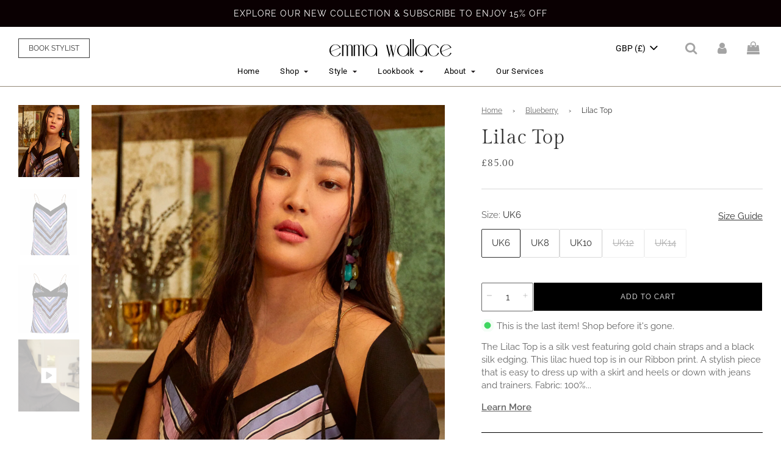

--- FILE ---
content_type: text/html; charset=utf-8
request_url: https://emma-wallace.com/collections/blueberries/products/lilac-top
body_size: 49473
content:















<!doctype html>
<html class="no-js" lang="en">
<head>

<!-- Added an image for Whatsapp Preview Link -->
<meta property="og:title" content="Emma Wallace – Luxury Fashion">
<meta property="og:description" content="Explore elegant, modern pieces from the Emma Wallace Collection.">
<meta property="og:image" content="https://emma-wallace.com/cdn/shop/files/Cloe_Dress_Powder_Blue_1.jpg?v=1742182798">
<meta property="og:image:width" content="1200">
<meta property="og:image:height" content="630">
<meta property="og:url" content="https://emma-wallace.com/">
<meta property="og:type" content="website">
  
<script>
window.KiwiSizing = window.KiwiSizing === undefined ? {} : window.KiwiSizing;
KiwiSizing.shop = "emma-wallace-uk.myshopify.com";


KiwiSizing.data = {
  collections: "51187023916,283842248876,320513736876,309544452268,167822884908,320519307436,22041919532",
  tags: "Blueberries,colour:multi,drop 2,SS22,style:tops",
  product: "7220674101420",
  vendor: "EMMA WALLACE",
  type: "Top",
  title: "Lilac Top",
  images: ["\/\/emma-wallace.com\/cdn\/shop\/products\/LilacTop1.jpg?v=1647828381","\/\/emma-wallace.com\/cdn\/shop\/products\/LILACTOP_FRONT.jpg?v=1647828381","\/\/emma-wallace.com\/cdn\/shop\/products\/LILACTOP_BACK.jpg?v=1647828381"],
  options: [{"name":"Size","position":1,"values":["UK6","UK8","UK10","UK12","UK14"]}],
  variants: [{"id":41356777357484,"title":"UK6","option1":"UK6","option2":null,"option3":null,"sku":"TPS2251RPUK6","requires_shipping":true,"taxable":false,"featured_image":null,"available":true,"name":"Lilac Top - UK6","public_title":"UK6","options":["UK6"],"price":8500,"weight":0,"compare_at_price":null,"inventory_management":"shopify","barcode":"67534122","requires_selling_plan":false,"selling_plan_allocations":[]},{"id":41356777390252,"title":"UK8","option1":"UK8","option2":null,"option3":null,"sku":"TPS2251RPUK8","requires_shipping":true,"taxable":false,"featured_image":null,"available":true,"name":"Lilac Top - UK8","public_title":"UK8","options":["UK8"],"price":8500,"weight":0,"compare_at_price":null,"inventory_management":"shopify","barcode":"67599658","requires_selling_plan":false,"selling_plan_allocations":[]},{"id":41356777423020,"title":"UK10","option1":"UK10","option2":null,"option3":null,"sku":"TPS2251RPUK10","requires_shipping":true,"taxable":false,"featured_image":null,"available":true,"name":"Lilac Top - UK10","public_title":"UK10","options":["UK10"],"price":8500,"weight":0,"compare_at_price":null,"inventory_management":"shopify","barcode":"67665194","requires_selling_plan":false,"selling_plan_allocations":[]},{"id":41356777455788,"title":"UK12","option1":"UK12","option2":null,"option3":null,"sku":"TPS2251RPUK12","requires_shipping":true,"taxable":false,"featured_image":null,"available":false,"name":"Lilac Top - UK12","public_title":"UK12","options":["UK12"],"price":8500,"weight":0,"compare_at_price":null,"inventory_management":"shopify","barcode":"67730730","requires_selling_plan":false,"selling_plan_allocations":[]},{"id":41356777488556,"title":"UK14","option1":"UK14","option2":null,"option3":null,"sku":"TPS2251RPUK14","requires_shipping":true,"taxable":false,"featured_image":null,"available":false,"name":"Lilac Top - UK14","public_title":"UK14","options":["UK14"],"price":8500,"weight":0,"compare_at_price":null,"inventory_management":"shopify","barcode":"67763498","requires_selling_plan":false,"selling_plan_allocations":[]}],
};

</script>
  <!-- 1.3.7.1 -->
  <meta name="facebook-domain-verification" content="wrji0sw6rpw6o33d3qid291gmlua6o" />

  <!-- Pinterest -->
  <meta name="p:domain_verify" content="9e1a6f76453b5e01b5210d97fc8eb979"/>

  <meta name="google-site-verification" content="iFyN4Y_R53hiufnBPidsX5Y4jxFqOLkJaU2FUsPOUTY" />

  
  <!-- Basic page needs ================================================== -->
  <meta charset="utf-8"><meta http-equiv="X-UA-Compatible" content="IE=edge">

  <script>
  window.videowiseShadow = {
    mode: 'closed',
    assets: [{ type: 'style', src: '//emma-wallace.com/cdn/shop/t/333/assets/custom-videowise.css?v=124581985651555274811766377826'}]
  };
  </script>
  <style>
    @font-face {
    font-family: "Mathanifo Script";
    src: url("//emma-wallace.com/cdn/shop/files/Mathanifo_Script_dafont.ttf?v=11117817258028277619") format("truetype");
    font-display: swap;
  }
  </style>
  <link rel="preconnect" href="https://cdn.shopify.com" crossorigin><link rel="preconnect" href="https://fonts.shopifycdn.com" crossorigin><link rel="preconnect" href="https://fonts.googleapis.com">
  <link rel="preconnect" href="https://fonts.gstatic.com" crossorigin>
  <link href="https://fonts.googleapis.com/css2?family=Roboto:ital,wght@0,100;0,300;0,400;0,500;0,700;0,900;1,100;1,300;1,400;1,500;1,700;1,900&display=swap" rel="stylesheet">


  <link rel="preload" href="//emma-wallace.com/cdn/shop/t/333/assets/theme.min.css?v=142590360446454686331766377828" as="style" />
  <link rel="preload" href="//emma-wallace.com/cdn/shop/t/333/assets/font-awesome.min.css?v=67234577834381952701766377828" as="style" onload="this.onload=null;this.rel='stylesheet'"/>
  <link rel="preload" href="//emma-wallace.com/cdn/shop/t/333/assets/swiper.min.css?v=88091268259482038431766377826" as="style" onload="this.onload=null;this.rel='stylesheet'"/>
  <link rel="preload" href="//emma-wallace.com/cdn/shop/t/333/assets/theme-index.min.css?v=156875015402762662171766377827" as="style" />
  <link rel="preload" href="//emma-wallace.com/cdn/shop/t/333/assets/custom.css?v=178276406296596956831766467504" as="style" onload="this.onload=null;this.rel='stylesheet'"/>

  
  	<link rel="preload" href="//emma-wallace.com/cdn/shop/t/333/assets/animate.min.css?v=68297775102622399721766377825" as="style" onload="this.onload=null;this.rel='stylesheet'"/>
  


  

  
    <link rel="shortcut icon" href="//emma-wallace.com/cdn/shop/files/emma_wallace_favicon_32x32_01614988-ae51-47ef-b321-193b0b08c491_180x180_crop_center.jpg?v=1672726769" type="image/png">
    <link rel="apple-touch-icon" sizes="180x180" href="//emma-wallace.com/cdn/shop/files/emma_wallace_favicon_32x32_01614988-ae51-47ef-b321-193b0b08c491_180x180_crop_center.jpg?v=1672726769">
    <link rel="apple-touch-icon-precomposed" sizes="180x180" href="//emma-wallace.com/cdn/shop/files/emma_wallace_favicon_32x32_01614988-ae51-47ef-b321-193b0b08c491_180x180_crop_center.jpg?v=1672726769">
    <link rel="icon" type="image/png" sizes="32x32" href="//emma-wallace.com/cdn/shop/files/emma_wallace_favicon_32x32_01614988-ae51-47ef-b321-193b0b08c491_32x32_crop_center.jpg?v=1672726769">
    <link rel="icon" type="image/png" sizes="194x194" href="//emma-wallace.com/cdn/shop/files/emma_wallace_favicon_32x32_01614988-ae51-47ef-b321-193b0b08c491_194x194_crop_center.jpg?v=1672726769">
    <link rel="icon" type="image/png" sizes="192x192" href="//emma-wallace.com/cdn/shop/files/emma_wallace_favicon_32x32_01614988-ae51-47ef-b321-193b0b08c491_192x192_crop_center.jpg?v=1672726769">
    <link rel="icon" type="image/png" sizes="16x16" href="//emma-wallace.com/cdn/shop/files/emma_wallace_favicon_32x32_01614988-ae51-47ef-b321-193b0b08c491_16x16_crop_center.jpg?v=1672726769">
  
<link rel="preload" as="font" href="//emma-wallace.com/cdn/fonts/roboto/roboto_n4.2019d890f07b1852f56ce63ba45b2db45d852cba.woff2" type="font/woff2" crossorigin><link rel="preload" as="font" href="//emma-wallace.com/cdn/fonts/roboto/roboto_n4.2019d890f07b1852f56ce63ba45b2db45d852cba.woff2" type="font/woff2" crossorigin><link rel="preload" as="font" href="//emma-wallace.com/cdn/fonts/roboto/roboto_n4.2019d890f07b1852f56ce63ba45b2db45d852cba.woff2" type="font/woff2" crossorigin><style data-shopify>

@font-face {
  font-family: "GildaDisplay";
  src: url("//emma-wallace.com/cdn/shop/files/GildaDisplay-Regular.woff2?v=931795908623364367") format("woff2");
  font-weight: 300;
  font-style: normal;
  font-display: swap;
}
@font-face {
  font-family: "GildaDisplay";
  src: url("//emma-wallace.com/cdn/shop/files/GildaDisplay-Regular.woff2?v=931795908623364367") format("woff2");
  font-weight: 400;
  font-style: normal;
  font-display: swap;
}
@font-face {
  font-family: "GildaDisplay";
  src: url("//emma-wallace.com/cdn/shop/files/GildaDisplay-Regular.woff2?v=931795908623364367") format("woff2");
  font-weight: 500;
  font-style: normal;
  font-display: swap;
}
@font-face {
  font-family: "GildaDisplay";
  src: url("//emma-wallace.com/cdn/shop/files/GildaDisplay-Regular.woff2?v=931795908623364367") format("woff2");
  font-weight: 900;
  font-style: normal;
  font-display: swap;
}
  
@font-face {
  font-family: "Raleway";
  src: url("//emma-wallace.com/cdn/shop/files/Raleway-Thin.woff2?v=6762483051277398813") format("woff2");
  font-weight: 100;
  font-style: normal;
  font-display: swap;
}
@font-face {
  font-family: "Raleway";
  src: url("//emma-wallace.com/cdn/shop/files/Raleway-ExtraLight.woff2?v=7911086486006210767") format("woff2");
  font-weight: 200;
  font-style: normal;
  font-display: swap;
}
@font-face {
  font-family: "Raleway";
  src: url("//emma-wallace.com/cdn/shop/files/Raleway-Light.woff2?v=7439524313157357261") format("woff2");
  font-weight: 300;
  font-style: normal;
  font-display: swap;
}
@font-face {
  font-family: "Raleway";
  src: url("//emma-wallace.com/cdn/shop/files/Raleway-Regular.woff2?v=9212513098747839509") format("woff2");
  font-weight: 400;
  font-style: normal;
  font-display: swap;
}
@font-face {
  font-family: "Raleway";
  src: url("//emma-wallace.com/cdn/shop/files/Raleway-Medium.woff2?v=16462766261327332898") format("woff2");
  font-weight: 500;
  font-style: normal;
  font-display: swap;
}
@font-face {
  font-family: "Raleway";
  src: url("//emma-wallace.com/cdn/shop/files/Raleway-SemiBold.woff2?v=17241746213102250902") format("woff2");
  font-weight: 600;
  font-style: normal;
  font-display: swap;
}
@font-face {
  font-family: "Raleway";
  src: url("//emma-wallace.com/cdn/shop/files/Raleway-Bold.woff2?v=1691077052362167291") format("woff2");
  font-weight: 700;
  font-style: normal;
  font-display: swap;
}
@font-face {
  font-family: "Raleway";
  src: url("//emma-wallace.com/cdn/shop/files/Raleway-ExtraBold.woff2?v=2198858600650024283") format("woff2");
  font-weight: 800;
  font-style: normal;
  font-display: swap;
}
@font-face {
  font-family: "Raleway";
  src: url("//emma-wallace.com/cdn/shop/files/Raleway-Black.woff2?v=13692946983643673754") format("woff2");
  font-weight: 900;
  font-style: normal;
  font-display: swap;
}

</style>
  
  <!-- Title and description ================================================== -->
  <title>
    Lilac Top &ndash; EMMA WALLACE
  </title>

  
    <meta name="description" content="The Lilac Top is a silk vest featuring gold chain straps and a black silk edging. This lilac hued top is in our Ribbon print. A stylish piece that is easy to dress up with a skirt and heels or down with jeans and trainers. Fabric: 100% Silk digitally printed. Model wears size UK 8. This item is Dry Clean Only.">
  

  <!-- Helpers ================================================== -->
  <!-- /snippets/social-meta-tags.liquid -->


<meta property="og:site_name" content="EMMA WALLACE">
<meta property="og:url" content="https://emma-wallace.com/products/lilac-top">
<meta property="og:title" content="Lilac Top">
<meta property="og:type" content="product">
<meta property="og:description" content="The Lilac Top is a silk vest featuring gold chain straps and a black silk edging. This lilac hued top is in our Ribbon print. A stylish piece that is easy to dress up with a skirt and heels or down with jeans and trainers. Fabric: 100% Silk digitally printed. Model wears size UK 8. This item is Dry Clean Only.">

  <meta property="og:price:amount" content="85.00">
  <meta property="og:price:currency" content="GBP">

<meta property="og:image" content="http://emma-wallace.com/cdn/shop/products/LilacTop1_1200x1200.jpg?v=1647828381"><meta property="og:image" content="http://emma-wallace.com/cdn/shop/products/LILACTOP_FRONT_1200x1200.jpg?v=1647828381"><meta property="og:image" content="http://emma-wallace.com/cdn/shop/products/LILACTOP_BACK_1200x1200.jpg?v=1647828381">
<meta property="og:image:alt" content="Stripes Top  Emma Wallace UK"><meta property="og:image:alt" content="Stripes Top Emma Wallace UK"><meta property="og:image:alt" content="Stripes Top Emma Wallace UK">
<meta property="og:image:secure_url" content="https://emma-wallace.com/cdn/shop/products/LilacTop1_1200x1200.jpg?v=1647828381"><meta property="og:image:secure_url" content="https://emma-wallace.com/cdn/shop/products/LILACTOP_FRONT_1200x1200.jpg?v=1647828381"><meta property="og:image:secure_url" content="https://emma-wallace.com/cdn/shop/products/LILACTOP_BACK_1200x1200.jpg?v=1647828381">


  <meta name="twitter:site" content="@">

<meta name="twitter:card" content="summary_large_image">
<meta name="twitter:title" content="Lilac Top">
<meta name="twitter:description" content="The Lilac Top is a silk vest featuring gold chain straps and a black silk edging. This lilac hued top is in our Ribbon print. A stylish piece that is easy to dress up with a skirt and heels or down with jeans and trainers. Fabric: 100% Silk digitally printed. Model wears size UK 8. This item is Dry Clean Only.">

  <link rel="canonical" href="https://emma-wallace.com/products/lilac-top"/>
  <meta name="viewport" content="width=device-width, initial-scale=1, maximum-scale=1">
  <meta name="theme-color" content="#000000">

  <!-- CSS ================================================== -->
  <style>
/*============================================================================
  #Typography
==============================================================================*/





@font-face {
  font-family: Roboto;
  font-weight: 400;
  font-style: normal;
  font-display: swap;
  src: url("//emma-wallace.com/cdn/fonts/roboto/roboto_n4.2019d890f07b1852f56ce63ba45b2db45d852cba.woff2") format("woff2"),
       url("//emma-wallace.com/cdn/fonts/roboto/roboto_n4.238690e0007583582327135619c5f7971652fa9d.woff") format("woff");
}

@font-face {
  font-family: Roboto;
  font-weight: 400;
  font-style: normal;
  font-display: swap;
  src: url("//emma-wallace.com/cdn/fonts/roboto/roboto_n4.2019d890f07b1852f56ce63ba45b2db45d852cba.woff2") format("woff2"),
       url("//emma-wallace.com/cdn/fonts/roboto/roboto_n4.238690e0007583582327135619c5f7971652fa9d.woff") format("woff");
}

@font-face {
  font-family: Roboto;
  font-weight: 400;
  font-style: normal;
  font-display: swap;
  src: url("//emma-wallace.com/cdn/fonts/roboto/roboto_n4.2019d890f07b1852f56ce63ba45b2db45d852cba.woff2") format("woff2"),
       url("//emma-wallace.com/cdn/fonts/roboto/roboto_n4.238690e0007583582327135619c5f7971652fa9d.woff") format("woff");
}


  @font-face {
  font-family: Roboto;
  font-weight: 700;
  font-style: normal;
  font-display: swap;
  src: url("//emma-wallace.com/cdn/fonts/roboto/roboto_n7.f38007a10afbbde8976c4056bfe890710d51dec2.woff2") format("woff2"),
       url("//emma-wallace.com/cdn/fonts/roboto/roboto_n7.94bfdd3e80c7be00e128703d245c207769d763f9.woff") format("woff");
}




  @font-face {
  font-family: Roboto;
  font-weight: 700;
  font-style: normal;
  font-display: swap;
  src: url("//emma-wallace.com/cdn/fonts/roboto/roboto_n7.f38007a10afbbde8976c4056bfe890710d51dec2.woff2") format("woff2"),
       url("//emma-wallace.com/cdn/fonts/roboto/roboto_n7.94bfdd3e80c7be00e128703d245c207769d763f9.woff") format("woff");
}




  @font-face {
  font-family: Roboto;
  font-weight: 400;
  font-style: italic;
  font-display: swap;
  src: url("//emma-wallace.com/cdn/fonts/roboto/roboto_i4.57ce898ccda22ee84f49e6b57ae302250655e2d4.woff2") format("woff2"),
       url("//emma-wallace.com/cdn/fonts/roboto/roboto_i4.b21f3bd061cbcb83b824ae8c7671a82587b264bf.woff") format("woff");
}




  @font-face {
  font-family: Roboto;
  font-weight: 700;
  font-style: italic;
  font-display: swap;
  src: url("//emma-wallace.com/cdn/fonts/roboto/roboto_i7.7ccaf9410746f2c53340607c42c43f90a9005937.woff2") format("woff2"),
       url("//emma-wallace.com/cdn/fonts/roboto/roboto_i7.49ec21cdd7148292bffea74c62c0df6e93551516.woff") format("woff");
}



/*============================================================================
  #General Variables
==============================================================================*/

:root {

  --font-weight-normal: 400;
  --font-weight-bold: 700;
  --font-weight-header-bold: 700;

  
    --header-font-stack: GildaDisplay, sans-serif;
  
  --header-font-weight: 400;
  --header-font-style: normal;
  --header-text-size: 24;
  --header-text-size-px: 24px;

  --header-font-case: normal;
  --header-font-size: 14;
  --header-font-size-px: 14px;

  --heading-spacing: 1px;
  --heading-font-case: normal;
  --heading-font-stack: FontDrop;

  
    --body-font-stack: Raleway, sans-serif;
  
  --body-font-weight: 400;
  --body-font-style: normal;

  --navigation-font-stack: Roboto, sans-serif;
  --navigation-font-weight: 400;
  --navigation-font-style: normal;

  --base-font-size-int: 15;
  --base-font-size: 15px;

  --body-font-size-12-to-em: 0.8em;
  --body-font-size-14-to-em: 0.93em;
  --body-font-size-16-to-em: 1.07em;
  --body-font-size-18-to-em: 1.2em;
  --body-font-size-20-to-em: 1.33em;
  --body-font-size-22-to-em: 1.47em;
  --body-font-size-24-to-em: 1.6em;
  --body-font-size-28-to-em: 1.87em;
  --body-font-size-36-to-em: 2.4em;

  --sale-badge-color: #f26c4f;
  --sold-out-badge-color: #000000;
  --badge-font-color: #ffffff;

  --primary-btn-text-color: #ffffff; 
  --primary-btn-bg-color: #000000;
  --primary-btn-border-color: #000000;
  --primary-btn-bg-color-lighten50: #808080;
  --primary-btn-bg-color-opacity50: rgba(0, 0, 0, 0.5);
  --primary-btn-bg-hover-color: rgba(0,0,0,0);
  --primary-btn-text-hover-color: #000000;

  --button-text-case: uppercase;
  --button-font-size: 12;
  --button-font-size-px: 12px;

  --secondary-btn-text-color: #ffffff;
  --secondary-btn-bg-color: #818181;
  --secondary-btn-bg-color-lighten: #b4b4b4;
  --secondary-btn-bg-hover-color: #4e4e4e;
  --secondary-btn-bg-text-hover-color: #ffffff;

  

  
    --alt-btn-font-style: normal;
    --alt-btn-font-weight: 400;
    

  --text-color: #333333;
  --text-color-lighten5: #404040;
  --text-color-lighten70: #e6e6e6;
  --text-color-transparent05: rgba(51, 51, 51, 0.05);
  --text-color-transparent15: rgba(51, 51, 51, 0.15);
  --text-color-transparent5: rgba(51, 51, 51, 0.5);
  --text-color-transparent6: rgba(51, 51, 51, 0.6);
  --text-color-transparent7: rgba(51, 51, 51, 0.7);
  --text-color-transparent8: rgba(51, 51, 51, 0.8);

  --product-page-font-size: 24;
  --product-page-font-size-px: 24px;
  --product-page-text-spacing: 1px;
  --product-page-font-case: normal;

  
  --product-page-font-weight: 500;
  

  --link-color: #000000;
  --on-sale-color: #f26c4f;

  --body-color: #ffffff;

  /* Override the homepage background */
  
  --body-color-darken10: #e6e6e6;
  --body-color-transparent00: rgba(255, 255, 255, 0);
  --body-color-transparent90: rgba(255, 255, 255, 0.9);

  --body-secondary-color: #f8f8f8;
  --body-secondary-color-transparent00: rgba(248, 248, 248, 0);
  --body-secondary-color-darken05: #ebebeb;

  --color-primary-background: #ffffff;
  --color-primary-background-rgb: 255, 255, 255;
  --color-secondary-background: #f8f8f8;

  --cart-background-color: #919191;

  --border-color: rgba(51, 51, 51, 0.5);
  --border-color-darken10: #1a1a1a;

  --header-color: #ffffff;
 
  --header-color-darken5: #f2f2f2;
  --header-color-lighten5: #ffffff;

  --header-border-color: #948a79;


  /* Override the homepage background */
  

  --announcement-text-size: 14px;
  --announcement-text-spacing: 1px;
  --announcement-text-case: none;

  
      --announcement-font-style: normal;
      --announcement-font-weight: 400;
    

  --logo-font-size: 18px;

  --overlay-header-text-color: #fff;
  --nav-text-color: #000000;
  --nav-text-hover: #595959;

  --color-scheme-light-background: #f1f2f3;
  --color-scheme-light-background-lighten5: #ffffff;
  --color-scheme-light-text: #414141;
  --color-scheme-light-text-transparent60: rgba(65, 65, 65, 0.6);

  --color-scheme-feature-background: #5e5e5e;
  --color-scheme-feature-background-lighten5: #6b6b6b;
  --color-scheme-feature-text: #ffffff;
  --color-scheme-feature-text-transparent60: rgba(255, 255, 255, 0.6);

  --homepage-sections-accent-secondary-color-transparent60: rgba(255, 255, 255, 0.6);

  --color-scheme-dark-background: #333333;
  --color-scheme-dark-text: #ffffff;
  --color-scheme-dark-text-transparent60: rgba(255, 255, 255, 0.6);

  --filter-bg-color: rgba(51, 51, 51, 0.1);

  --color-footer-bg: #ffffff;
  /* Override the homepage background */
  

  --color-footer-bg-darken5: #f2f2f2;
  --color-footer-text: #000000;
  --color-footer-text-darken10: #000000;
  --color-footer-border: rgba(0, 0, 0, 0.1);

  --popup-text-color: #000000;
  --popup-text-color-lighten10: #1a1a1a;
  --popup-bg-color: #ffffff;

  --menu-drawer-color: #ffffff;

   /* Override the homepage background */
  

  --menu-drawer-color-darken5: #f2f2f2;
  --menu-drawer-text-color: #333333;
  --menu-drawer-border-color: rgba(51, 51, 51, 0.1);
  --menu-drawer-text-hover-color: #9f9f9f;

  

  --cart-drawer-color: #ffffff;
  --cart-drawer-text-color: #333333;
  --cart-drawer-text-color-lighten10: #4d4d4d;
  --cart-drawer-border-color: rgba(51, 51, 51, 0.5);

  --fancybox-overlay: url('//emma-wallace.com/cdn/shop/t/333/assets/fancybox_overlay.png?v=61793926319831825281766377827');

  /* Shop Pay Installments variables */
  --color-body: #f8f8f8;
  --color-bg: #f8f8f8;  
}
</style>


  <style data-shopify>
    *,
    *::before,
    *::after {
      box-sizing: inherit;
    }

    html {
      box-sizing: border-box;
      background-color: var(--body-color);
      height: 100%;
      margin: 0;
    }

    body {
      background-color: var(--body-color);
      min-height: 100%;
      margin: 0;
      display: grid;
      grid-template-rows: auto auto 1fr auto;
      grid-template-columns: 100%;
    }

    .sr-only {
      position: absolute;
      width: 1px;
      height: 1px;
      padding: 0;
      margin: -1px;
      overflow: hidden;
      clip: rect(0, 0, 0, 0);
      border: 0;
    }

    .sr-only-focusable:active, .sr-only-focusable:focus {
      position: static;
      width: auto;
      height: auto;
      margin: 0;
      overflow: visible;
      clip: auto;
    }
  </style>

<link href="//emma-wallace.com/cdn/shop/t/333/assets/custom-styles.css?v=111139564085971317271766377825" rel="stylesheet" type="text/css" media="all" />

<!--     <script type='text/javascript' src='https://code.jquery.com/jquery-1.12.4.min.js' crossorigin = "anonymous"></script> -->
  <script src="//emma-wallace.com/cdn/shop/t/333/assets/jquery-3.6.1.min.js?v=125460993922723132401766377825"></script>
<!--    <script src="https://cdnjs.cloudflare.com/ajax/libs/fancybox/3.5.7/jquery.fancybox.min.js" ></script> -->

  <link rel="stylesheet" href="https://cdn.jsdelivr.net/npm/@fancyapps/fancybox@3.5.7/dist/jquery.fancybox.min.css">
  <script src="https://cdn.jsdelivr.net/npm/@fancyapps/fancybox@3.5.7/dist/jquery.fancybox.min.js"></script>
  <script src="//emma-wallace.com/cdn/shop/t/333/assets/custom-zoom.js?v=127655014540499679121766377826" defer></script>


  <!-- Header hook for plugins ================================================== -->
  
  <script>window.performance && window.performance.mark && window.performance.mark('shopify.content_for_header.start');</script><meta name="facebook-domain-verification" content="1f4lmz2by5ohrk0a2akdhgyx0v99so">
<meta name="google-site-verification" content="oRYH0ILhD7v9QSYwVSdWMm9pcy8JCCklm8On5sPLpKU">
<meta id="shopify-digital-wallet" name="shopify-digital-wallet" content="/26933834/digital_wallets/dialog">
<meta name="shopify-checkout-api-token" content="7748f16b7c102a5a79e43869d9c41906">
<link rel="alternate" type="application/json+oembed" href="https://emma-wallace.com/products/lilac-top.oembed">
<script async="async" src="/checkouts/internal/preloads.js?locale=en-GB"></script>
<link rel="preconnect" href="https://shop.app" crossorigin="anonymous">
<script async="async" src="https://shop.app/checkouts/internal/preloads.js?locale=en-GB&shop_id=26933834" crossorigin="anonymous"></script>
<script id="apple-pay-shop-capabilities" type="application/json">{"shopId":26933834,"countryCode":"HK","currencyCode":"GBP","merchantCapabilities":["supports3DS"],"merchantId":"gid:\/\/shopify\/Shop\/26933834","merchantName":"EMMA WALLACE","requiredBillingContactFields":["postalAddress","email","phone"],"requiredShippingContactFields":["postalAddress","email","phone"],"shippingType":"shipping","supportedNetworks":["visa","masterCard","amex"],"total":{"type":"pending","label":"EMMA WALLACE","amount":"1.00"},"shopifyPaymentsEnabled":true,"supportsSubscriptions":true}</script>
<script id="shopify-features" type="application/json">{"accessToken":"7748f16b7c102a5a79e43869d9c41906","betas":["rich-media-storefront-analytics"],"domain":"emma-wallace.com","predictiveSearch":true,"shopId":26933834,"locale":"en"}</script>
<script>var Shopify = Shopify || {};
Shopify.shop = "emma-wallace-uk.myshopify.com";
Shopify.locale = "en";
Shopify.currency = {"active":"GBP","rate":"0.09754821"};
Shopify.country = "GB";
Shopify.theme = {"name":"[2.33.0] + EW + 2512R2 + Gift Card page","id":148492877996,"schema_name":"Flow","schema_version":"31.0.7","theme_store_id":null,"role":"main"};
Shopify.theme.handle = "null";
Shopify.theme.style = {"id":null,"handle":null};
Shopify.cdnHost = "emma-wallace.com/cdn";
Shopify.routes = Shopify.routes || {};
Shopify.routes.root = "/";</script>
<script type="module">!function(o){(o.Shopify=o.Shopify||{}).modules=!0}(window);</script>
<script>!function(o){function n(){var o=[];function n(){o.push(Array.prototype.slice.apply(arguments))}return n.q=o,n}var t=o.Shopify=o.Shopify||{};t.loadFeatures=n(),t.autoloadFeatures=n()}(window);</script>
<script>
  window.ShopifyPay = window.ShopifyPay || {};
  window.ShopifyPay.apiHost = "shop.app\/pay";
  window.ShopifyPay.redirectState = null;
</script>
<script id="shop-js-analytics" type="application/json">{"pageType":"product"}</script>
<script defer="defer" async type="module" src="//emma-wallace.com/cdn/shopifycloud/shop-js/modules/v2/client.init-shop-cart-sync_C5BV16lS.en.esm.js"></script>
<script defer="defer" async type="module" src="//emma-wallace.com/cdn/shopifycloud/shop-js/modules/v2/chunk.common_CygWptCX.esm.js"></script>
<script type="module">
  await import("//emma-wallace.com/cdn/shopifycloud/shop-js/modules/v2/client.init-shop-cart-sync_C5BV16lS.en.esm.js");
await import("//emma-wallace.com/cdn/shopifycloud/shop-js/modules/v2/chunk.common_CygWptCX.esm.js");

  window.Shopify.SignInWithShop?.initShopCartSync?.({"fedCMEnabled":true,"windoidEnabled":true});

</script>
<script>
  window.Shopify = window.Shopify || {};
  if (!window.Shopify.featureAssets) window.Shopify.featureAssets = {};
  window.Shopify.featureAssets['shop-js'] = {"shop-cart-sync":["modules/v2/client.shop-cart-sync_ZFArdW7E.en.esm.js","modules/v2/chunk.common_CygWptCX.esm.js"],"init-fed-cm":["modules/v2/client.init-fed-cm_CmiC4vf6.en.esm.js","modules/v2/chunk.common_CygWptCX.esm.js"],"shop-button":["modules/v2/client.shop-button_tlx5R9nI.en.esm.js","modules/v2/chunk.common_CygWptCX.esm.js"],"shop-cash-offers":["modules/v2/client.shop-cash-offers_DOA2yAJr.en.esm.js","modules/v2/chunk.common_CygWptCX.esm.js","modules/v2/chunk.modal_D71HUcav.esm.js"],"init-windoid":["modules/v2/client.init-windoid_sURxWdc1.en.esm.js","modules/v2/chunk.common_CygWptCX.esm.js"],"shop-toast-manager":["modules/v2/client.shop-toast-manager_ClPi3nE9.en.esm.js","modules/v2/chunk.common_CygWptCX.esm.js"],"init-shop-email-lookup-coordinator":["modules/v2/client.init-shop-email-lookup-coordinator_B8hsDcYM.en.esm.js","modules/v2/chunk.common_CygWptCX.esm.js"],"init-shop-cart-sync":["modules/v2/client.init-shop-cart-sync_C5BV16lS.en.esm.js","modules/v2/chunk.common_CygWptCX.esm.js"],"avatar":["modules/v2/client.avatar_BTnouDA3.en.esm.js"],"pay-button":["modules/v2/client.pay-button_FdsNuTd3.en.esm.js","modules/v2/chunk.common_CygWptCX.esm.js"],"init-customer-accounts":["modules/v2/client.init-customer-accounts_DxDtT_ad.en.esm.js","modules/v2/client.shop-login-button_C5VAVYt1.en.esm.js","modules/v2/chunk.common_CygWptCX.esm.js","modules/v2/chunk.modal_D71HUcav.esm.js"],"init-shop-for-new-customer-accounts":["modules/v2/client.init-shop-for-new-customer-accounts_ChsxoAhi.en.esm.js","modules/v2/client.shop-login-button_C5VAVYt1.en.esm.js","modules/v2/chunk.common_CygWptCX.esm.js","modules/v2/chunk.modal_D71HUcav.esm.js"],"shop-login-button":["modules/v2/client.shop-login-button_C5VAVYt1.en.esm.js","modules/v2/chunk.common_CygWptCX.esm.js","modules/v2/chunk.modal_D71HUcav.esm.js"],"init-customer-accounts-sign-up":["modules/v2/client.init-customer-accounts-sign-up_CPSyQ0Tj.en.esm.js","modules/v2/client.shop-login-button_C5VAVYt1.en.esm.js","modules/v2/chunk.common_CygWptCX.esm.js","modules/v2/chunk.modal_D71HUcav.esm.js"],"shop-follow-button":["modules/v2/client.shop-follow-button_Cva4Ekp9.en.esm.js","modules/v2/chunk.common_CygWptCX.esm.js","modules/v2/chunk.modal_D71HUcav.esm.js"],"checkout-modal":["modules/v2/client.checkout-modal_BPM8l0SH.en.esm.js","modules/v2/chunk.common_CygWptCX.esm.js","modules/v2/chunk.modal_D71HUcav.esm.js"],"lead-capture":["modules/v2/client.lead-capture_Bi8yE_yS.en.esm.js","modules/v2/chunk.common_CygWptCX.esm.js","modules/v2/chunk.modal_D71HUcav.esm.js"],"shop-login":["modules/v2/client.shop-login_D6lNrXab.en.esm.js","modules/v2/chunk.common_CygWptCX.esm.js","modules/v2/chunk.modal_D71HUcav.esm.js"],"payment-terms":["modules/v2/client.payment-terms_CZxnsJam.en.esm.js","modules/v2/chunk.common_CygWptCX.esm.js","modules/v2/chunk.modal_D71HUcav.esm.js"]};
</script>
<script>(function() {
  var isLoaded = false;
  function asyncLoad() {
    if (isLoaded) return;
    isLoaded = true;
    var urls = ["\/\/www.powr.io\/powr.js?powr-token=emma-wallace-uk.myshopify.com\u0026external-type=shopify\u0026shop=emma-wallace-uk.myshopify.com","https:\/\/sliderapp.hulkapps.com\/assets\/js\/slider.js?shop=emma-wallace-uk.myshopify.com","https:\/\/shopify.covet.pics\/covet-pics-widget-inject.js?shop=emma-wallace-uk.myshopify.com","https:\/\/app.kiwisizing.com\/web\/js\/dist\/kiwiSizing\/plugin\/SizingPlugin.prod.js?v=330\u0026shop=emma-wallace-uk.myshopify.com","https:\/\/cdn.nfcube.com\/instafeed-7b322a5b1e989ec78d01adfcdae31f49.js?shop=emma-wallace-uk.myshopify.com"];
    for (var i = 0; i < urls.length; i++) {
      var s = document.createElement('script');
      s.type = 'text/javascript';
      s.async = true;
      s.src = urls[i];
      var x = document.getElementsByTagName('script')[0];
      x.parentNode.insertBefore(s, x);
    }
  };
  if(window.attachEvent) {
    window.attachEvent('onload', asyncLoad);
  } else {
    window.addEventListener('load', asyncLoad, false);
  }
})();</script>
<script id="__st">var __st={"a":26933834,"offset":28800,"reqid":"98e3f57a-ae07-4cd8-8d32-c8489a0b8671-1768821032","pageurl":"emma-wallace.com\/collections\/blueberries\/products\/lilac-top","u":"a12eef88824e","p":"product","rtyp":"product","rid":7220674101420};</script>
<script>window.ShopifyPaypalV4VisibilityTracking = true;</script>
<script id="captcha-bootstrap">!function(){'use strict';const t='contact',e='account',n='new_comment',o=[[t,t],['blogs',n],['comments',n],[t,'customer']],c=[[e,'customer_login'],[e,'guest_login'],[e,'recover_customer_password'],[e,'create_customer']],r=t=>t.map((([t,e])=>`form[action*='/${t}']:not([data-nocaptcha='true']) input[name='form_type'][value='${e}']`)).join(','),a=t=>()=>t?[...document.querySelectorAll(t)].map((t=>t.form)):[];function s(){const t=[...o],e=r(t);return a(e)}const i='password',u='form_key',d=['recaptcha-v3-token','g-recaptcha-response','h-captcha-response',i],f=()=>{try{return window.sessionStorage}catch{return}},m='__shopify_v',_=t=>t.elements[u];function p(t,e,n=!1){try{const o=window.sessionStorage,c=JSON.parse(o.getItem(e)),{data:r}=function(t){const{data:e,action:n}=t;return t[m]||n?{data:e,action:n}:{data:t,action:n}}(c);for(const[e,n]of Object.entries(r))t.elements[e]&&(t.elements[e].value=n);n&&o.removeItem(e)}catch(o){console.error('form repopulation failed',{error:o})}}const l='form_type',E='cptcha';function T(t){t.dataset[E]=!0}const w=window,h=w.document,L='Shopify',v='ce_forms',y='captcha';let A=!1;((t,e)=>{const n=(g='f06e6c50-85a8-45c8-87d0-21a2b65856fe',I='https://cdn.shopify.com/shopifycloud/storefront-forms-hcaptcha/ce_storefront_forms_captcha_hcaptcha.v1.5.2.iife.js',D={infoText:'Protected by hCaptcha',privacyText:'Privacy',termsText:'Terms'},(t,e,n)=>{const o=w[L][v],c=o.bindForm;if(c)return c(t,g,e,D).then(n);var r;o.q.push([[t,g,e,D],n]),r=I,A||(h.body.append(Object.assign(h.createElement('script'),{id:'captcha-provider',async:!0,src:r})),A=!0)});var g,I,D;w[L]=w[L]||{},w[L][v]=w[L][v]||{},w[L][v].q=[],w[L][y]=w[L][y]||{},w[L][y].protect=function(t,e){n(t,void 0,e),T(t)},Object.freeze(w[L][y]),function(t,e,n,w,h,L){const[v,y,A,g]=function(t,e,n){const i=e?o:[],u=t?c:[],d=[...i,...u],f=r(d),m=r(i),_=r(d.filter((([t,e])=>n.includes(e))));return[a(f),a(m),a(_),s()]}(w,h,L),I=t=>{const e=t.target;return e instanceof HTMLFormElement?e:e&&e.form},D=t=>v().includes(t);t.addEventListener('submit',(t=>{const e=I(t);if(!e)return;const n=D(e)&&!e.dataset.hcaptchaBound&&!e.dataset.recaptchaBound,o=_(e),c=g().includes(e)&&(!o||!o.value);(n||c)&&t.preventDefault(),c&&!n&&(function(t){try{if(!f())return;!function(t){const e=f();if(!e)return;const n=_(t);if(!n)return;const o=n.value;o&&e.removeItem(o)}(t);const e=Array.from(Array(32),(()=>Math.random().toString(36)[2])).join('');!function(t,e){_(t)||t.append(Object.assign(document.createElement('input'),{type:'hidden',name:u})),t.elements[u].value=e}(t,e),function(t,e){const n=f();if(!n)return;const o=[...t.querySelectorAll(`input[type='${i}']`)].map((({name:t})=>t)),c=[...d,...o],r={};for(const[a,s]of new FormData(t).entries())c.includes(a)||(r[a]=s);n.setItem(e,JSON.stringify({[m]:1,action:t.action,data:r}))}(t,e)}catch(e){console.error('failed to persist form',e)}}(e),e.submit())}));const S=(t,e)=>{t&&!t.dataset[E]&&(n(t,e.some((e=>e===t))),T(t))};for(const o of['focusin','change'])t.addEventListener(o,(t=>{const e=I(t);D(e)&&S(e,y())}));const B=e.get('form_key'),M=e.get(l),P=B&&M;t.addEventListener('DOMContentLoaded',(()=>{const t=y();if(P)for(const e of t)e.elements[l].value===M&&p(e,B);[...new Set([...A(),...v().filter((t=>'true'===t.dataset.shopifyCaptcha))])].forEach((e=>S(e,t)))}))}(h,new URLSearchParams(w.location.search),n,t,e,['guest_login'])})(!0,!0)}();</script>
<script integrity="sha256-4kQ18oKyAcykRKYeNunJcIwy7WH5gtpwJnB7kiuLZ1E=" data-source-attribution="shopify.loadfeatures" defer="defer" src="//emma-wallace.com/cdn/shopifycloud/storefront/assets/storefront/load_feature-a0a9edcb.js" crossorigin="anonymous"></script>
<script crossorigin="anonymous" defer="defer" src="//emma-wallace.com/cdn/shopifycloud/storefront/assets/shopify_pay/storefront-65b4c6d7.js?v=20250812"></script>
<script data-source-attribution="shopify.dynamic_checkout.dynamic.init">var Shopify=Shopify||{};Shopify.PaymentButton=Shopify.PaymentButton||{isStorefrontPortableWallets:!0,init:function(){window.Shopify.PaymentButton.init=function(){};var t=document.createElement("script");t.src="https://emma-wallace.com/cdn/shopifycloud/portable-wallets/latest/portable-wallets.en.js",t.type="module",document.head.appendChild(t)}};
</script>
<script data-source-attribution="shopify.dynamic_checkout.buyer_consent">
  function portableWalletsHideBuyerConsent(e){var t=document.getElementById("shopify-buyer-consent"),n=document.getElementById("shopify-subscription-policy-button");t&&n&&(t.classList.add("hidden"),t.setAttribute("aria-hidden","true"),n.removeEventListener("click",e))}function portableWalletsShowBuyerConsent(e){var t=document.getElementById("shopify-buyer-consent"),n=document.getElementById("shopify-subscription-policy-button");t&&n&&(t.classList.remove("hidden"),t.removeAttribute("aria-hidden"),n.addEventListener("click",e))}window.Shopify?.PaymentButton&&(window.Shopify.PaymentButton.hideBuyerConsent=portableWalletsHideBuyerConsent,window.Shopify.PaymentButton.showBuyerConsent=portableWalletsShowBuyerConsent);
</script>
<script data-source-attribution="shopify.dynamic_checkout.cart.bootstrap">document.addEventListener("DOMContentLoaded",(function(){function t(){return document.querySelector("shopify-accelerated-checkout-cart, shopify-accelerated-checkout")}if(t())Shopify.PaymentButton.init();else{new MutationObserver((function(e,n){t()&&(Shopify.PaymentButton.init(),n.disconnect())})).observe(document.body,{childList:!0,subtree:!0})}}));
</script>
<link id="shopify-accelerated-checkout-styles" rel="stylesheet" media="screen" href="https://emma-wallace.com/cdn/shopifycloud/portable-wallets/latest/accelerated-checkout-backwards-compat.css" crossorigin="anonymous">
<style id="shopify-accelerated-checkout-cart">
        #shopify-buyer-consent {
  margin-top: 1em;
  display: inline-block;
  width: 100%;
}

#shopify-buyer-consent.hidden {
  display: none;
}

#shopify-subscription-policy-button {
  background: none;
  border: none;
  padding: 0;
  text-decoration: underline;
  font-size: inherit;
  cursor: pointer;
}

#shopify-subscription-policy-button::before {
  box-shadow: none;
}

      </style>

<script>window.performance && window.performance.mark && window.performance.mark('shopify.content_for_header.end');</script>
  <!-- "snippets/shogun-products.liquid" was not rendered, the associated app was uninstalled -->


  

  

  <script>document.documentElement.className = document.documentElement.className.replace('no-js', 'js');</script>

  <!-- "snippets/shogun-head.liquid" was not rendered, the associated app was uninstalled -->

  <script src="https://cdnjs.cloudflare.com/ajax/libs/slick-carousel/1.8.1/slick.min.js" ></script>
  <link rel="stylesheet" href="https://cdnjs.cloudflare.com/ajax/libs/slick-carousel/1.8.1/slick-theme.min.css" />
  <link rel="stylesheet" href="https://cdnjs.cloudflare.com/ajax/libs/slick-carousel/1.8.1/slick.min.css" />
 

  <script src="https://cdnjs.cloudflare.com/ajax/libs/magnific-popup.js/1.1.0/jquery.magnific-popup.min.js" ></script>
  <link rel="stylesheet" href="https://cdnjs.cloudflare.com/ajax/libs/magnific-popup.js/1.1.0/magnific-popup.min.css" />
  <script src="https://cdnjs.cloudflare.com/ajax/libs/jquery-throttle-debounce/1.1/jquery.ba-throttle-debounce.min.js"></script>
  <script src="https://cdnjs.cloudflare.com/ajax/libs/Swiper/9.1.1/swiper-bundle.min.js"></script>

<!-- Global site tag (gtag.js) - AdWords: 871926856 -->
<script async src="https://www.googletagmanager.com/gtag/js?id=AW-871926856"></script>
<script>
  window.dataLayer = window.dataLayer || [];
  function gtag(){dataLayer.push(arguments);}
  gtag('js', new Date());

  gtag('config', 'AW-871926856');
</script>
<!-- event snippet user-id -->
  
  
<!-- Event snippet for Emma Wallace conversion page -->


  <!-- Hotjar Tracking Code for https://emma-wallace.com -->
  <script>
      (function(h,o,t,j,a,r){
          h.hj=h.hj||function(){(h.hj.q=h.hj.q||[]).push(arguments)};
          h._hjSettings={hjid:1078202,hjsv:6};
          a=o.getElementsByTagName('head')[0];
          r=o.createElement('script');r.async=1;
          r.src=t+h._hjSettings.hjid+j+h._hjSettings.hjsv;
          a.appendChild(r);
      })(window,document,'https://static.hotjar.com/c/hotjar-','.js?sv=');
  </script>

  <!-- Facebook Pixel Code -->
  <script>
    !function(f,b,e,v,n,t,s)
    {if(f.fbq)return;n=f.fbq=function(){n.callMethod?
      n.callMethod.apply(n,arguments):n.queue.push(arguments)};
     if(!f._fbq)f._fbq=n;n.push=n;n.loaded=!0;n.version='2.0';
     n.queue=[];t=b.createElement(e);t.async=!0;
     t.src=v;s=b.getElementsByTagName(e)[0];
     s.parentNode.insertBefore(t,s)}(window,document,'script',
                                     'https://connect.facebook.net/en_US/fbevents.js');
    fbq('init', '419393972040477'); 
    fbq('track', 'PageView');
  </script>
  <noscript>
    <img height="1" width="1" 
         src="https://www.facebook.com/tr?id=419393972040477&ev=PageView
              &noscript=1"/>
  </noscript>
  <!-- End Facebook Pixel Code -->

  <script src="https://player.vimeo.com/api/player.js"></script>
<!-- BEGIN app block: shopify://apps/fontify/blocks/app-embed/334490e2-2153-4a2e-a452-e90bdeffa3cc --><link rel="preconnect" href="https://cdn.nitroapps.co" crossorigin=""><!-- Shop metafields --><style type="text/css" id="nitro-fontify" >
</style>
<script>
    console.log(null);
    console.log(null);
  </script><script
  type="text/javascript"
  id="fontify-scripts"
>
  
  (function () {
    // Prevent duplicate execution
    if (window.fontifyScriptInitialized) {
      return;
    }
    window.fontifyScriptInitialized = true;

    if (window.opener) {
      // Remove existing listener if any before adding new one
      if (window.fontifyMessageListener) {
        window.removeEventListener('message', window.fontifyMessageListener, false);
      }

      function watchClosedWindow() {
        let itv = setInterval(function () {
          if (!window.opener || window.opener.closed) {
            clearInterval(itv);
            window.close();
          }
        }, 1000);
      }

      // Helper function to inject scripts and links from vite-tag content
      function injectScript(encodedContent) {
        

        // Decode HTML entities
        const tempTextarea = document.createElement('textarea');
        tempTextarea.innerHTML = encodedContent;
        const viteContent = tempTextarea.value;

        // Parse HTML content
        const tempDiv = document.createElement('div');
        tempDiv.innerHTML = viteContent;

        // Track duplicates within tempDiv only
        const scriptIds = new Set();
        const scriptSrcs = new Set();
        const linkKeys = new Set();

        // Helper to clone element attributes
        function cloneAttributes(source, target) {
          Array.from(source.attributes).forEach(function(attr) {
            if (attr.name === 'crossorigin') {
              target.crossOrigin = attr.value;
            } else {
              target.setAttribute(attr.name, attr.value);
            }
          });
          if (source.textContent) {
            target.textContent = source.textContent;
          }
        }

        // Inject scripts (filter duplicates within tempDiv)
        tempDiv.querySelectorAll('script').forEach(function(script) {
          const scriptId = script.getAttribute('id');
          const scriptSrc = script.getAttribute('src');

          // Skip if duplicate in tempDiv
          if ((scriptId && scriptIds.has(scriptId)) || (scriptSrc && scriptSrcs.has(scriptSrc))) {
            return;
          }

          // Track script
          if (scriptId) scriptIds.add(scriptId);
          if (scriptSrc) scriptSrcs.add(scriptSrc);

          // Clone and inject
          const newScript = document.createElement('script');
          cloneAttributes(script, newScript);

          document.head.appendChild(newScript);
        });

        // Inject links (filter duplicates within tempDiv)
        tempDiv.querySelectorAll('link').forEach(function(link) {
          const linkHref = link.getAttribute('href');
          const linkRel = link.getAttribute('rel') || '';
          const key = linkHref + '|' + linkRel;

          // Skip if duplicate in tempDiv
          if (linkHref && linkKeys.has(key)) {
            return;
          }

          // Track link
          if (linkHref) linkKeys.add(key);

          // Clone and inject
          const newLink = document.createElement('link');
          cloneAttributes(link, newLink);
          document.head.appendChild(newLink);
        });
      }

      // Function to apply preview font data


      function receiveMessage(event) {
        watchClosedWindow();
        if (event.data.action == 'fontify_ready') {
          console.log('fontify_ready');
          injectScript(`&lt;!-- BEGIN app snippet: vite-tag --&gt;


  &lt;script src=&quot;https://cdn.shopify.com/extensions/019bafe3-77e1-7e6a-87b2-cbeff3e5cd6f/fontify-polaris-11/assets/main-B3V8Mu2P.js&quot; type=&quot;module&quot; crossorigin=&quot;anonymous&quot;&gt;&lt;/script&gt;

&lt;!-- END app snippet --&gt;
  &lt;!-- BEGIN app snippet: vite-tag --&gt;


  &lt;link href=&quot;//cdn.shopify.com/extensions/019bafe3-77e1-7e6a-87b2-cbeff3e5cd6f/fontify-polaris-11/assets/main-GVRB1u2d.css&quot; rel=&quot;stylesheet&quot; type=&quot;text/css&quot; media=&quot;all&quot; /&gt;

&lt;!-- END app snippet --&gt;
`);

        } else if (event.data.action == 'font_audit_ready') {
          injectScript(`&lt;!-- BEGIN app snippet: vite-tag --&gt;


  &lt;script src=&quot;https://cdn.shopify.com/extensions/019bafe3-77e1-7e6a-87b2-cbeff3e5cd6f/fontify-polaris-11/assets/audit-DDeWPAiq.js&quot; type=&quot;module&quot; crossorigin=&quot;anonymous&quot;&gt;&lt;/script&gt;

&lt;!-- END app snippet --&gt;
  &lt;!-- BEGIN app snippet: vite-tag --&gt;


  &lt;link href=&quot;//cdn.shopify.com/extensions/019bafe3-77e1-7e6a-87b2-cbeff3e5cd6f/fontify-polaris-11/assets/audit-CNr6hPle.css&quot; rel=&quot;stylesheet&quot; type=&quot;text/css&quot; media=&quot;all&quot; /&gt;

&lt;!-- END app snippet --&gt;
`);

        } else if (event.data.action == 'preview_font_data') {
          const fontData = event?.data || null;
          window.fontifyPreviewData = fontData;
          injectScript(`&lt;!-- BEGIN app snippet: vite-tag --&gt;


  &lt;script src=&quot;https://cdn.shopify.com/extensions/019bafe3-77e1-7e6a-87b2-cbeff3e5cd6f/fontify-polaris-11/assets/preview-CH6oXAfY.js&quot; type=&quot;module&quot; crossorigin=&quot;anonymous&quot;&gt;&lt;/script&gt;

&lt;!-- END app snippet --&gt;
`);
        }
      }

      // Store reference to listener for cleanup
      window.fontifyMessageListener = receiveMessage;
      window.addEventListener('message', receiveMessage, false);

      // Send init message when window is opened from opener
      if (window.opener) {
        window.opener.postMessage({ action: `${window.name}_init`, data: JSON.parse(JSON.stringify({})) }, '*');
      }
    }
  })();
</script>


<!-- END app block --><!-- BEGIN app block: shopify://apps/klaviyo-email-marketing-sms/blocks/klaviyo-onsite-embed/2632fe16-c075-4321-a88b-50b567f42507 -->












  <script async src="https://static.klaviyo.com/onsite/js/L7tciy/klaviyo.js?company_id=L7tciy"></script>
  <script>!function(){if(!window.klaviyo){window._klOnsite=window._klOnsite||[];try{window.klaviyo=new Proxy({},{get:function(n,i){return"push"===i?function(){var n;(n=window._klOnsite).push.apply(n,arguments)}:function(){for(var n=arguments.length,o=new Array(n),w=0;w<n;w++)o[w]=arguments[w];var t="function"==typeof o[o.length-1]?o.pop():void 0,e=new Promise((function(n){window._klOnsite.push([i].concat(o,[function(i){t&&t(i),n(i)}]))}));return e}}})}catch(n){window.klaviyo=window.klaviyo||[],window.klaviyo.push=function(){var n;(n=window._klOnsite).push.apply(n,arguments)}}}}();</script>

  
    <script id="viewed_product">
      if (item == null) {
        var _learnq = _learnq || [];

        var MetafieldReviews = null
        var MetafieldYotpoRating = null
        var MetafieldYotpoCount = null
        var MetafieldLooxRating = null
        var MetafieldLooxCount = null
        var okendoProduct = null
        var okendoProductReviewCount = null
        var okendoProductReviewAverageValue = null
        try {
          // The following fields are used for Customer Hub recently viewed in order to add reviews.
          // This information is not part of __kla_viewed. Instead, it is part of __kla_viewed_reviewed_items
          MetafieldReviews = {};
          MetafieldYotpoRating = null
          MetafieldYotpoCount = null
          MetafieldLooxRating = null
          MetafieldLooxCount = null

          okendoProduct = null
          // If the okendo metafield is not legacy, it will error, which then requires the new json formatted data
          if (okendoProduct && 'error' in okendoProduct) {
            okendoProduct = null
          }
          okendoProductReviewCount = okendoProduct ? okendoProduct.reviewCount : null
          okendoProductReviewAverageValue = okendoProduct ? okendoProduct.reviewAverageValue : null
        } catch (error) {
          console.error('Error in Klaviyo onsite reviews tracking:', error);
        }

        var item = {
          Name: "Lilac Top",
          ProductID: 7220674101420,
          Categories: ["All","Blueberry","Date Night","Monarch","Shop by Edit","Summer Vacation","Tops"],
          ImageURL: "https://emma-wallace.com/cdn/shop/products/LilacTop1_grande.jpg?v=1647828381",
          URL: "https://emma-wallace.com/products/lilac-top",
          Brand: "EMMA WALLACE",
          Price: "£85.00",
          Value: "85.00",
          CompareAtPrice: "£0.00"
        };
        _learnq.push(['track', 'Viewed Product', item]);
        _learnq.push(['trackViewedItem', {
          Title: item.Name,
          ItemId: item.ProductID,
          Categories: item.Categories,
          ImageUrl: item.ImageURL,
          Url: item.URL,
          Metadata: {
            Brand: item.Brand,
            Price: item.Price,
            Value: item.Value,
            CompareAtPrice: item.CompareAtPrice
          },
          metafields:{
            reviews: MetafieldReviews,
            yotpo:{
              rating: MetafieldYotpoRating,
              count: MetafieldYotpoCount,
            },
            loox:{
              rating: MetafieldLooxRating,
              count: MetafieldLooxCount,
            },
            okendo: {
              rating: okendoProductReviewAverageValue,
              count: okendoProductReviewCount,
            }
          }
        }]);
      }
    </script>
  




  <script>
    window.klaviyoReviewsProductDesignMode = false
  </script>







<!-- END app block --><link href="https://cdn.shopify.com/extensions/019aa301-88d2-72f9-8593-1bde5544dbb0/propel-appointments-12/assets/pa-styles.css" rel="stylesheet" type="text/css" media="all">
<script src="https://cdn.shopify.com/extensions/019b54c3-e4da-713c-b8fc-a6f94943966a/shopify-app-vue-template-45/assets/app.js" type="text/javascript" defer="defer"></script>
<link href="https://monorail-edge.shopifysvc.com" rel="dns-prefetch">
<script>(function(){if ("sendBeacon" in navigator && "performance" in window) {try {var session_token_from_headers = performance.getEntriesByType('navigation')[0].serverTiming.find(x => x.name == '_s').description;} catch {var session_token_from_headers = undefined;}var session_cookie_matches = document.cookie.match(/_shopify_s=([^;]*)/);var session_token_from_cookie = session_cookie_matches && session_cookie_matches.length === 2 ? session_cookie_matches[1] : "";var session_token = session_token_from_headers || session_token_from_cookie || "";function handle_abandonment_event(e) {var entries = performance.getEntries().filter(function(entry) {return /monorail-edge.shopifysvc.com/.test(entry.name);});if (!window.abandonment_tracked && entries.length === 0) {window.abandonment_tracked = true;var currentMs = Date.now();var navigation_start = performance.timing.navigationStart;var payload = {shop_id: 26933834,url: window.location.href,navigation_start,duration: currentMs - navigation_start,session_token,page_type: "product"};window.navigator.sendBeacon("https://monorail-edge.shopifysvc.com/v1/produce", JSON.stringify({schema_id: "online_store_buyer_site_abandonment/1.1",payload: payload,metadata: {event_created_at_ms: currentMs,event_sent_at_ms: currentMs}}));}}window.addEventListener('pagehide', handle_abandonment_event);}}());</script>
<script id="web-pixels-manager-setup">(function e(e,d,r,n,o){if(void 0===o&&(o={}),!Boolean(null===(a=null===(i=window.Shopify)||void 0===i?void 0:i.analytics)||void 0===a?void 0:a.replayQueue)){var i,a;window.Shopify=window.Shopify||{};var t=window.Shopify;t.analytics=t.analytics||{};var s=t.analytics;s.replayQueue=[],s.publish=function(e,d,r){return s.replayQueue.push([e,d,r]),!0};try{self.performance.mark("wpm:start")}catch(e){}var l=function(){var e={modern:/Edge?\/(1{2}[4-9]|1[2-9]\d|[2-9]\d{2}|\d{4,})\.\d+(\.\d+|)|Firefox\/(1{2}[4-9]|1[2-9]\d|[2-9]\d{2}|\d{4,})\.\d+(\.\d+|)|Chrom(ium|e)\/(9{2}|\d{3,})\.\d+(\.\d+|)|(Maci|X1{2}).+ Version\/(15\.\d+|(1[6-9]|[2-9]\d|\d{3,})\.\d+)([,.]\d+|)( \(\w+\)|)( Mobile\/\w+|) Safari\/|Chrome.+OPR\/(9{2}|\d{3,})\.\d+\.\d+|(CPU[ +]OS|iPhone[ +]OS|CPU[ +]iPhone|CPU IPhone OS|CPU iPad OS)[ +]+(15[._]\d+|(1[6-9]|[2-9]\d|\d{3,})[._]\d+)([._]\d+|)|Android:?[ /-](13[3-9]|1[4-9]\d|[2-9]\d{2}|\d{4,})(\.\d+|)(\.\d+|)|Android.+Firefox\/(13[5-9]|1[4-9]\d|[2-9]\d{2}|\d{4,})\.\d+(\.\d+|)|Android.+Chrom(ium|e)\/(13[3-9]|1[4-9]\d|[2-9]\d{2}|\d{4,})\.\d+(\.\d+|)|SamsungBrowser\/([2-9]\d|\d{3,})\.\d+/,legacy:/Edge?\/(1[6-9]|[2-9]\d|\d{3,})\.\d+(\.\d+|)|Firefox\/(5[4-9]|[6-9]\d|\d{3,})\.\d+(\.\d+|)|Chrom(ium|e)\/(5[1-9]|[6-9]\d|\d{3,})\.\d+(\.\d+|)([\d.]+$|.*Safari\/(?![\d.]+ Edge\/[\d.]+$))|(Maci|X1{2}).+ Version\/(10\.\d+|(1[1-9]|[2-9]\d|\d{3,})\.\d+)([,.]\d+|)( \(\w+\)|)( Mobile\/\w+|) Safari\/|Chrome.+OPR\/(3[89]|[4-9]\d|\d{3,})\.\d+\.\d+|(CPU[ +]OS|iPhone[ +]OS|CPU[ +]iPhone|CPU IPhone OS|CPU iPad OS)[ +]+(10[._]\d+|(1[1-9]|[2-9]\d|\d{3,})[._]\d+)([._]\d+|)|Android:?[ /-](13[3-9]|1[4-9]\d|[2-9]\d{2}|\d{4,})(\.\d+|)(\.\d+|)|Mobile Safari.+OPR\/([89]\d|\d{3,})\.\d+\.\d+|Android.+Firefox\/(13[5-9]|1[4-9]\d|[2-9]\d{2}|\d{4,})\.\d+(\.\d+|)|Android.+Chrom(ium|e)\/(13[3-9]|1[4-9]\d|[2-9]\d{2}|\d{4,})\.\d+(\.\d+|)|Android.+(UC? ?Browser|UCWEB|U3)[ /]?(15\.([5-9]|\d{2,})|(1[6-9]|[2-9]\d|\d{3,})\.\d+)\.\d+|SamsungBrowser\/(5\.\d+|([6-9]|\d{2,})\.\d+)|Android.+MQ{2}Browser\/(14(\.(9|\d{2,})|)|(1[5-9]|[2-9]\d|\d{3,})(\.\d+|))(\.\d+|)|K[Aa][Ii]OS\/(3\.\d+|([4-9]|\d{2,})\.\d+)(\.\d+|)/},d=e.modern,r=e.legacy,n=navigator.userAgent;return n.match(d)?"modern":n.match(r)?"legacy":"unknown"}(),u="modern"===l?"modern":"legacy",c=(null!=n?n:{modern:"",legacy:""})[u],f=function(e){return[e.baseUrl,"/wpm","/b",e.hashVersion,"modern"===e.buildTarget?"m":"l",".js"].join("")}({baseUrl:d,hashVersion:r,buildTarget:u}),m=function(e){var d=e.version,r=e.bundleTarget,n=e.surface,o=e.pageUrl,i=e.monorailEndpoint;return{emit:function(e){var a=e.status,t=e.errorMsg,s=(new Date).getTime(),l=JSON.stringify({metadata:{event_sent_at_ms:s},events:[{schema_id:"web_pixels_manager_load/3.1",payload:{version:d,bundle_target:r,page_url:o,status:a,surface:n,error_msg:t},metadata:{event_created_at_ms:s}}]});if(!i)return console&&console.warn&&console.warn("[Web Pixels Manager] No Monorail endpoint provided, skipping logging."),!1;try{return self.navigator.sendBeacon.bind(self.navigator)(i,l)}catch(e){}var u=new XMLHttpRequest;try{return u.open("POST",i,!0),u.setRequestHeader("Content-Type","text/plain"),u.send(l),!0}catch(e){return console&&console.warn&&console.warn("[Web Pixels Manager] Got an unhandled error while logging to Monorail."),!1}}}}({version:r,bundleTarget:l,surface:e.surface,pageUrl:self.location.href,monorailEndpoint:e.monorailEndpoint});try{o.browserTarget=l,function(e){var d=e.src,r=e.async,n=void 0===r||r,o=e.onload,i=e.onerror,a=e.sri,t=e.scriptDataAttributes,s=void 0===t?{}:t,l=document.createElement("script"),u=document.querySelector("head"),c=document.querySelector("body");if(l.async=n,l.src=d,a&&(l.integrity=a,l.crossOrigin="anonymous"),s)for(var f in s)if(Object.prototype.hasOwnProperty.call(s,f))try{l.dataset[f]=s[f]}catch(e){}if(o&&l.addEventListener("load",o),i&&l.addEventListener("error",i),u)u.appendChild(l);else{if(!c)throw new Error("Did not find a head or body element to append the script");c.appendChild(l)}}({src:f,async:!0,onload:function(){if(!function(){var e,d;return Boolean(null===(d=null===(e=window.Shopify)||void 0===e?void 0:e.analytics)||void 0===d?void 0:d.initialized)}()){var d=window.webPixelsManager.init(e)||void 0;if(d){var r=window.Shopify.analytics;r.replayQueue.forEach((function(e){var r=e[0],n=e[1],o=e[2];d.publishCustomEvent(r,n,o)})),r.replayQueue=[],r.publish=d.publishCustomEvent,r.visitor=d.visitor,r.initialized=!0}}},onerror:function(){return m.emit({status:"failed",errorMsg:"".concat(f," has failed to load")})},sri:function(e){var d=/^sha384-[A-Za-z0-9+/=]+$/;return"string"==typeof e&&d.test(e)}(c)?c:"",scriptDataAttributes:o}),m.emit({status:"loading"})}catch(e){m.emit({status:"failed",errorMsg:(null==e?void 0:e.message)||"Unknown error"})}}})({shopId: 26933834,storefrontBaseUrl: "https://emma-wallace.com",extensionsBaseUrl: "https://extensions.shopifycdn.com/cdn/shopifycloud/web-pixels-manager",monorailEndpoint: "https://monorail-edge.shopifysvc.com/unstable/produce_batch",surface: "storefront-renderer",enabledBetaFlags: ["2dca8a86"],webPixelsConfigList: [{"id":"1659830444","configuration":"{\"accountID\":\"L7tciy\",\"webPixelConfig\":\"eyJlbmFibGVBZGRlZFRvQ2FydEV2ZW50cyI6IHRydWV9\"}","eventPayloadVersion":"v1","runtimeContext":"STRICT","scriptVersion":"524f6c1ee37bacdca7657a665bdca589","type":"APP","apiClientId":123074,"privacyPurposes":["ANALYTICS","MARKETING"],"dataSharingAdjustments":{"protectedCustomerApprovalScopes":["read_customer_address","read_customer_email","read_customer_name","read_customer_personal_data","read_customer_phone"]}},{"id":"1072431276","configuration":"{\"config\":\"{\\\"google_tag_ids\\\":[\\\"G-N0PMK91SEH\\\",\\\"AW-871926856\\\",\\\"GT-TNSFH7M6\\\"],\\\"target_country\\\":\\\"ZZ\\\",\\\"gtag_events\\\":[{\\\"type\\\":\\\"begin_checkout\\\",\\\"action_label\\\":[\\\"G-N0PMK91SEH\\\",\\\"AW-871926856\\\/tUSeCJiWifUaEMiY4p8D\\\"]},{\\\"type\\\":\\\"search\\\",\\\"action_label\\\":[\\\"G-N0PMK91SEH\\\",\\\"AW-871926856\\\/Fm1FCKmrmPUaEMiY4p8D\\\"]},{\\\"type\\\":\\\"view_item\\\",\\\"action_label\\\":[\\\"G-N0PMK91SEH\\\",\\\"AW-871926856\\\/-C9ICKarmPUaEMiY4p8D\\\",\\\"MC-TVDZJ5QKDQ\\\"]},{\\\"type\\\":\\\"purchase\\\",\\\"action_label\\\":[\\\"G-N0PMK91SEH\\\",\\\"AW-871926856\\\/KQ4ECJWWifUaEMiY4p8D\\\",\\\"MC-TVDZJ5QKDQ\\\"]},{\\\"type\\\":\\\"page_view\\\",\\\"action_label\\\":[\\\"G-N0PMK91SEH\\\",\\\"AW-871926856\\\/vqEzCKOrmPUaEMiY4p8D\\\",\\\"MC-TVDZJ5QKDQ\\\"]},{\\\"type\\\":\\\"add_payment_info\\\",\\\"action_label\\\":[\\\"G-N0PMK91SEH\\\",\\\"AW-871926856\\\/m0kQCKyrmPUaEMiY4p8D\\\"]},{\\\"type\\\":\\\"add_to_cart\\\",\\\"action_label\\\":[\\\"G-N0PMK91SEH\\\",\\\"AW-871926856\\\/2085CJuWifUaEMiY4p8D\\\"]}],\\\"enable_monitoring_mode\\\":false}\"}","eventPayloadVersion":"v1","runtimeContext":"OPEN","scriptVersion":"b2a88bafab3e21179ed38636efcd8a93","type":"APP","apiClientId":1780363,"privacyPurposes":[],"dataSharingAdjustments":{"protectedCustomerApprovalScopes":["read_customer_address","read_customer_email","read_customer_name","read_customer_personal_data","read_customer_phone"]}},{"id":"248250540","configuration":"{\"pixel_id\":\"1185863059163053\",\"pixel_type\":\"facebook_pixel\"}","eventPayloadVersion":"v1","runtimeContext":"OPEN","scriptVersion":"ca16bc87fe92b6042fbaa3acc2fbdaa6","type":"APP","apiClientId":2329312,"privacyPurposes":["ANALYTICS","MARKETING","SALE_OF_DATA"],"dataSharingAdjustments":{"protectedCustomerApprovalScopes":["read_customer_address","read_customer_email","read_customer_name","read_customer_personal_data","read_customer_phone"]}},{"id":"63340716","configuration":"{\"tagID\":\"2613186763188\"}","eventPayloadVersion":"v1","runtimeContext":"STRICT","scriptVersion":"18031546ee651571ed29edbe71a3550b","type":"APP","apiClientId":3009811,"privacyPurposes":["ANALYTICS","MARKETING","SALE_OF_DATA"],"dataSharingAdjustments":{"protectedCustomerApprovalScopes":["read_customer_address","read_customer_email","read_customer_name","read_customer_personal_data","read_customer_phone"]}},{"id":"shopify-app-pixel","configuration":"{}","eventPayloadVersion":"v1","runtimeContext":"STRICT","scriptVersion":"0450","apiClientId":"shopify-pixel","type":"APP","privacyPurposes":["ANALYTICS","MARKETING"]},{"id":"shopify-custom-pixel","eventPayloadVersion":"v1","runtimeContext":"LAX","scriptVersion":"0450","apiClientId":"shopify-pixel","type":"CUSTOM","privacyPurposes":["ANALYTICS","MARKETING"]}],isMerchantRequest: false,initData: {"shop":{"name":"EMMA WALLACE","paymentSettings":{"currencyCode":"HKD"},"myshopifyDomain":"emma-wallace-uk.myshopify.com","countryCode":"HK","storefrontUrl":"https:\/\/emma-wallace.com"},"customer":null,"cart":null,"checkout":null,"productVariants":[{"price":{"amount":85.0,"currencyCode":"GBP"},"product":{"title":"Lilac Top","vendor":"EMMA WALLACE","id":"7220674101420","untranslatedTitle":"Lilac Top","url":"\/products\/lilac-top","type":"Top"},"id":"41356777357484","image":{"src":"\/\/emma-wallace.com\/cdn\/shop\/products\/LilacTop1.jpg?v=1647828381"},"sku":"TPS2251RPUK6","title":"UK6","untranslatedTitle":"UK6"},{"price":{"amount":85.0,"currencyCode":"GBP"},"product":{"title":"Lilac Top","vendor":"EMMA WALLACE","id":"7220674101420","untranslatedTitle":"Lilac Top","url":"\/products\/lilac-top","type":"Top"},"id":"41356777390252","image":{"src":"\/\/emma-wallace.com\/cdn\/shop\/products\/LilacTop1.jpg?v=1647828381"},"sku":"TPS2251RPUK8","title":"UK8","untranslatedTitle":"UK8"},{"price":{"amount":85.0,"currencyCode":"GBP"},"product":{"title":"Lilac Top","vendor":"EMMA WALLACE","id":"7220674101420","untranslatedTitle":"Lilac Top","url":"\/products\/lilac-top","type":"Top"},"id":"41356777423020","image":{"src":"\/\/emma-wallace.com\/cdn\/shop\/products\/LilacTop1.jpg?v=1647828381"},"sku":"TPS2251RPUK10","title":"UK10","untranslatedTitle":"UK10"},{"price":{"amount":85.0,"currencyCode":"GBP"},"product":{"title":"Lilac Top","vendor":"EMMA WALLACE","id":"7220674101420","untranslatedTitle":"Lilac Top","url":"\/products\/lilac-top","type":"Top"},"id":"41356777455788","image":{"src":"\/\/emma-wallace.com\/cdn\/shop\/products\/LilacTop1.jpg?v=1647828381"},"sku":"TPS2251RPUK12","title":"UK12","untranslatedTitle":"UK12"},{"price":{"amount":85.0,"currencyCode":"GBP"},"product":{"title":"Lilac Top","vendor":"EMMA WALLACE","id":"7220674101420","untranslatedTitle":"Lilac Top","url":"\/products\/lilac-top","type":"Top"},"id":"41356777488556","image":{"src":"\/\/emma-wallace.com\/cdn\/shop\/products\/LilacTop1.jpg?v=1647828381"},"sku":"TPS2251RPUK14","title":"UK14","untranslatedTitle":"UK14"}],"purchasingCompany":null},},"https://emma-wallace.com/cdn","fcfee988w5aeb613cpc8e4bc33m6693e112",{"modern":"","legacy":""},{"shopId":"26933834","storefrontBaseUrl":"https:\/\/emma-wallace.com","extensionBaseUrl":"https:\/\/extensions.shopifycdn.com\/cdn\/shopifycloud\/web-pixels-manager","surface":"storefront-renderer","enabledBetaFlags":"[\"2dca8a86\"]","isMerchantRequest":"false","hashVersion":"fcfee988w5aeb613cpc8e4bc33m6693e112","publish":"custom","events":"[[\"page_viewed\",{}],[\"product_viewed\",{\"productVariant\":{\"price\":{\"amount\":85.0,\"currencyCode\":\"GBP\"},\"product\":{\"title\":\"Lilac Top\",\"vendor\":\"EMMA WALLACE\",\"id\":\"7220674101420\",\"untranslatedTitle\":\"Lilac Top\",\"url\":\"\/products\/lilac-top\",\"type\":\"Top\"},\"id\":\"41356777357484\",\"image\":{\"src\":\"\/\/emma-wallace.com\/cdn\/shop\/products\/LilacTop1.jpg?v=1647828381\"},\"sku\":\"TPS2251RPUK6\",\"title\":\"UK6\",\"untranslatedTitle\":\"UK6\"}}]]"});</script><script>
  window.ShopifyAnalytics = window.ShopifyAnalytics || {};
  window.ShopifyAnalytics.meta = window.ShopifyAnalytics.meta || {};
  window.ShopifyAnalytics.meta.currency = 'GBP';
  var meta = {"product":{"id":7220674101420,"gid":"gid:\/\/shopify\/Product\/7220674101420","vendor":"EMMA WALLACE","type":"Top","handle":"lilac-top","variants":[{"id":41356777357484,"price":8500,"name":"Lilac Top - UK6","public_title":"UK6","sku":"TPS2251RPUK6"},{"id":41356777390252,"price":8500,"name":"Lilac Top - UK8","public_title":"UK8","sku":"TPS2251RPUK8"},{"id":41356777423020,"price":8500,"name":"Lilac Top - UK10","public_title":"UK10","sku":"TPS2251RPUK10"},{"id":41356777455788,"price":8500,"name":"Lilac Top - UK12","public_title":"UK12","sku":"TPS2251RPUK12"},{"id":41356777488556,"price":8500,"name":"Lilac Top - UK14","public_title":"UK14","sku":"TPS2251RPUK14"}],"remote":false},"page":{"pageType":"product","resourceType":"product","resourceId":7220674101420,"requestId":"98e3f57a-ae07-4cd8-8d32-c8489a0b8671-1768821032"}};
  for (var attr in meta) {
    window.ShopifyAnalytics.meta[attr] = meta[attr];
  }
</script>
<script class="analytics">
  (function () {
    var customDocumentWrite = function(content) {
      var jquery = null;

      if (window.jQuery) {
        jquery = window.jQuery;
      } else if (window.Checkout && window.Checkout.$) {
        jquery = window.Checkout.$;
      }

      if (jquery) {
        jquery('body').append(content);
      }
    };

    var hasLoggedConversion = function(token) {
      if (token) {
        return document.cookie.indexOf('loggedConversion=' + token) !== -1;
      }
      return false;
    }

    var setCookieIfConversion = function(token) {
      if (token) {
        var twoMonthsFromNow = new Date(Date.now());
        twoMonthsFromNow.setMonth(twoMonthsFromNow.getMonth() + 2);

        document.cookie = 'loggedConversion=' + token + '; expires=' + twoMonthsFromNow;
      }
    }

    var trekkie = window.ShopifyAnalytics.lib = window.trekkie = window.trekkie || [];
    if (trekkie.integrations) {
      return;
    }
    trekkie.methods = [
      'identify',
      'page',
      'ready',
      'track',
      'trackForm',
      'trackLink'
    ];
    trekkie.factory = function(method) {
      return function() {
        var args = Array.prototype.slice.call(arguments);
        args.unshift(method);
        trekkie.push(args);
        return trekkie;
      };
    };
    for (var i = 0; i < trekkie.methods.length; i++) {
      var key = trekkie.methods[i];
      trekkie[key] = trekkie.factory(key);
    }
    trekkie.load = function(config) {
      trekkie.config = config || {};
      trekkie.config.initialDocumentCookie = document.cookie;
      var first = document.getElementsByTagName('script')[0];
      var script = document.createElement('script');
      script.type = 'text/javascript';
      script.onerror = function(e) {
        var scriptFallback = document.createElement('script');
        scriptFallback.type = 'text/javascript';
        scriptFallback.onerror = function(error) {
                var Monorail = {
      produce: function produce(monorailDomain, schemaId, payload) {
        var currentMs = new Date().getTime();
        var event = {
          schema_id: schemaId,
          payload: payload,
          metadata: {
            event_created_at_ms: currentMs,
            event_sent_at_ms: currentMs
          }
        };
        return Monorail.sendRequest("https://" + monorailDomain + "/v1/produce", JSON.stringify(event));
      },
      sendRequest: function sendRequest(endpointUrl, payload) {
        // Try the sendBeacon API
        if (window && window.navigator && typeof window.navigator.sendBeacon === 'function' && typeof window.Blob === 'function' && !Monorail.isIos12()) {
          var blobData = new window.Blob([payload], {
            type: 'text/plain'
          });

          if (window.navigator.sendBeacon(endpointUrl, blobData)) {
            return true;
          } // sendBeacon was not successful

        } // XHR beacon

        var xhr = new XMLHttpRequest();

        try {
          xhr.open('POST', endpointUrl);
          xhr.setRequestHeader('Content-Type', 'text/plain');
          xhr.send(payload);
        } catch (e) {
          console.log(e);
        }

        return false;
      },
      isIos12: function isIos12() {
        return window.navigator.userAgent.lastIndexOf('iPhone; CPU iPhone OS 12_') !== -1 || window.navigator.userAgent.lastIndexOf('iPad; CPU OS 12_') !== -1;
      }
    };
    Monorail.produce('monorail-edge.shopifysvc.com',
      'trekkie_storefront_load_errors/1.1',
      {shop_id: 26933834,
      theme_id: 148492877996,
      app_name: "storefront",
      context_url: window.location.href,
      source_url: "//emma-wallace.com/cdn/s/trekkie.storefront.cd680fe47e6c39ca5d5df5f0a32d569bc48c0f27.min.js"});

        };
        scriptFallback.async = true;
        scriptFallback.src = '//emma-wallace.com/cdn/s/trekkie.storefront.cd680fe47e6c39ca5d5df5f0a32d569bc48c0f27.min.js';
        first.parentNode.insertBefore(scriptFallback, first);
      };
      script.async = true;
      script.src = '//emma-wallace.com/cdn/s/trekkie.storefront.cd680fe47e6c39ca5d5df5f0a32d569bc48c0f27.min.js';
      first.parentNode.insertBefore(script, first);
    };
    trekkie.load(
      {"Trekkie":{"appName":"storefront","development":false,"defaultAttributes":{"shopId":26933834,"isMerchantRequest":null,"themeId":148492877996,"themeCityHash":"16476573940719784402","contentLanguage":"en","currency":"GBP","eventMetadataId":"fcd80850-31be-4bb1-b14d-2a96a11ed648"},"isServerSideCookieWritingEnabled":true,"monorailRegion":"shop_domain","enabledBetaFlags":["65f19447"]},"Session Attribution":{},"S2S":{"facebookCapiEnabled":true,"source":"trekkie-storefront-renderer","apiClientId":580111}}
    );

    var loaded = false;
    trekkie.ready(function() {
      if (loaded) return;
      loaded = true;

      window.ShopifyAnalytics.lib = window.trekkie;

      var originalDocumentWrite = document.write;
      document.write = customDocumentWrite;
      try { window.ShopifyAnalytics.merchantGoogleAnalytics.call(this); } catch(error) {};
      document.write = originalDocumentWrite;

      window.ShopifyAnalytics.lib.page(null,{"pageType":"product","resourceType":"product","resourceId":7220674101420,"requestId":"98e3f57a-ae07-4cd8-8d32-c8489a0b8671-1768821032","shopifyEmitted":true});

      var match = window.location.pathname.match(/checkouts\/(.+)\/(thank_you|post_purchase)/)
      var token = match? match[1]: undefined;
      if (!hasLoggedConversion(token)) {
        setCookieIfConversion(token);
        window.ShopifyAnalytics.lib.track("Viewed Product",{"currency":"GBP","variantId":41356777357484,"productId":7220674101420,"productGid":"gid:\/\/shopify\/Product\/7220674101420","name":"Lilac Top - UK6","price":"85.00","sku":"TPS2251RPUK6","brand":"EMMA WALLACE","variant":"UK6","category":"Top","nonInteraction":true,"remote":false},undefined,undefined,{"shopifyEmitted":true});
      window.ShopifyAnalytics.lib.track("monorail:\/\/trekkie_storefront_viewed_product\/1.1",{"currency":"GBP","variantId":41356777357484,"productId":7220674101420,"productGid":"gid:\/\/shopify\/Product\/7220674101420","name":"Lilac Top - UK6","price":"85.00","sku":"TPS2251RPUK6","brand":"EMMA WALLACE","variant":"UK6","category":"Top","nonInteraction":true,"remote":false,"referer":"https:\/\/emma-wallace.com\/collections\/blueberries\/products\/lilac-top"});
      }
    });


        var eventsListenerScript = document.createElement('script');
        eventsListenerScript.async = true;
        eventsListenerScript.src = "//emma-wallace.com/cdn/shopifycloud/storefront/assets/shop_events_listener-3da45d37.js";
        document.getElementsByTagName('head')[0].appendChild(eventsListenerScript);

})();</script>
  <script>
  if (!window.ga || (window.ga && typeof window.ga !== 'function')) {
    window.ga = function ga() {
      (window.ga.q = window.ga.q || []).push(arguments);
      if (window.Shopify && window.Shopify.analytics && typeof window.Shopify.analytics.publish === 'function') {
        window.Shopify.analytics.publish("ga_stub_called", {}, {sendTo: "google_osp_migration"});
      }
      console.error("Shopify's Google Analytics stub called with:", Array.from(arguments), "\nSee https://help.shopify.com/manual/promoting-marketing/pixels/pixel-migration#google for more information.");
    };
    if (window.Shopify && window.Shopify.analytics && typeof window.Shopify.analytics.publish === 'function') {
      window.Shopify.analytics.publish("ga_stub_initialized", {}, {sendTo: "google_osp_migration"});
    }
  }
</script>
<script
  defer
  src="https://emma-wallace.com/cdn/shopifycloud/perf-kit/shopify-perf-kit-3.0.4.min.js"
  data-application="storefront-renderer"
  data-shop-id="26933834"
  data-render-region="gcp-us-central1"
  data-page-type="product"
  data-theme-instance-id="148492877996"
  data-theme-name="Flow"
  data-theme-version="31.0.7"
  data-monorail-region="shop_domain"
  data-resource-timing-sampling-rate="10"
  data-shs="true"
  data-shs-beacon="true"
  data-shs-export-with-fetch="true"
  data-shs-logs-sample-rate="1"
  data-shs-beacon-endpoint="https://emma-wallace.com/api/collect"
></script>
</head>


<body id="lilac-top" class="template-product page-fade white--match template-">

  
  
    <div class="additional-checkout-buttons dynamic-checkout-wrap">
      <div class="dynamic-checkout__content" id="dynamic-checkout-cart" data-shopify="dynamic-checkout-cart"> <shopify-accelerated-checkout-cart wallet-configs="[{&quot;supports_subs&quot;:true,&quot;supports_def_opts&quot;:false,&quot;name&quot;:&quot;shop_pay&quot;,&quot;wallet_params&quot;:{&quot;shopId&quot;:26933834,&quot;merchantName&quot;:&quot;EMMA WALLACE&quot;,&quot;personalized&quot;:true}}]" access-token="7748f16b7c102a5a79e43869d9c41906" buyer-country="GB" buyer-locale="en" buyer-currency="GBP" shop-id="26933834" cart-id="17bf4890bf366246b04b834a313f0b23" enabled-flags="[&quot;ae0f5bf6&quot;]" > <div class="wallet-button-wrapper"> <ul class='wallet-cart-grid wallet-cart-grid--skeleton' role="list" data-shopify-buttoncontainer="true"> <li data-testid='grid-cell' class='wallet-cart-button-container'><div class='wallet-cart-button wallet-cart-button__skeleton' role='button' disabled aria-hidden='true'>&nbsp</div></li> </ul> </div> </shopify-accelerated-checkout-cart> <small id="shopify-buyer-consent" class="hidden" aria-hidden="true" data-consent-type="subscription"> One or more of the items in your cart is a recurring or deferred purchase. By continuing, I agree to the <span id="shopify-subscription-policy-button">cancellation policy</span> and authorize you to charge my payment method at the prices, frequency and dates listed on this page until my order is fulfilled or I cancel, if permitted. </small> </div>
    </div>
  


  <link href="//emma-wallace.com/cdn/shop/t/333/assets/theme.min.css?v=142590360446454686331766377828" rel="stylesheet" type="text/css" media="all" />

  <noscript><link href="//emma-wallace.com/cdn/shop/t/333/assets/font-awesome.min.css?v=67234577834381952701766377828" rel="stylesheet" type="text/css" media="all" /></noscript>
  <noscript><link href="//emma-wallace.com/cdn/shop/t/333/assets/swiper.min.css?v=88091268259482038431766377826" rel="stylesheet" type="text/css" media="all" /></noscript>
  
  	<noscript><link href="//emma-wallace.com/cdn/shop/t/333/assets/animate.min.css?v=68297775102622399721766377825" rel="stylesheet" type="text/css" media="all" /></noscript>
  
  
  <noscript><link href="//emma-wallace.com/cdn/shop/t/333/assets/custom.css?v=178276406296596956831766467504" rel="stylesheet" type="text/css" media="all" /></noscript>

  
  <div class="right-drawer-vue">
  
  <wetheme-right-drawer
    search-url="/search/suggest.json"
    login-url="/account/login"
    is-predictive="true"
    search-products="true"
    search-pages="false"
    search-articles="false"
    search-collections="false"
    language-url="/"
  >
  </wetheme-right-drawer>
</div>

<script type="text/x-template" id="wetheme-right-drawer-template">
  <div>
    <transition name="drawer-right">
  <div class="drawer drawer--right drawer--cart drawer__emtpy" v-if="isOpen" ref="drawerRight">
        <div class="drawer__header sitewide--title-wrapper">
          <div class="drawer__close js-drawer-close">
            <button type="button" class="icon-fallback-text" ref="drawerClose" v-on:click="close">
              <span class="fallback-text">Close cart</span>
            </button>
          </div>
          <input ref="drawerFocus" tabindex="-1" aria-hidden="true" class="sr-only" />
          <div class="drawer__title h2 page--title">
            <span v-if="type === 'cart'"">Your cart</span>
            <span class="sr-only" v-if="type === 'shop-now'">Quick view</span>
            <span v-if="type === 'login'">Login</span>
            <span v-if="type === 'search'">Search</span>
          </div>
        </div>

        <div id="CartContainer" v-if="type === 'cart'">
          <form action="/cart" method="post" novalidate class="cart ajaxcart" v-if="cart">
            
            <div class="cart__content-empty" v-if="cart.item_count === 0">
              <p class="empty-cart">Your cart is currently empty.</p>
              
                <div class="cart_drawer_text"><p>is this what you are looking for?</p></div>
              

              
                <a href="https://emma-wallace.com/collections/dresses" class="cart_drawer--button">Dresses</a>
              

              
                <a href="https://emma-wallace.com/collections/jumpsuits" class="cart_drawer--button">JUMPSUITS</a>
              

              
                <a href="https://emma-wallace.com/collections/lougewear" class="cart_drawer--button">LOUNGEWEAR</a>
              

              
                <a href="/collections/tops" class="cart_drawer--button">Tops</a>
              

              
            </div>
            
            <div class="ajaxcart__inner" v-if="cart.item_count > 0">
              <span v-if="cart.total_discount > 0" class="hide auto-discount--active"></span>
              <div class="ajaxcart__product" v-for="(item, index) in cart.items" :key="index + item.id">
                <div class="ajaxcart__row" v-bind:data-line="index + 1"
                  v-bind:class="{ 'is-loading': index + 1 === lineQuantityUpdating }"
                >
                  <div class="grid display-table">
                    <div class="grid__item small--one-whole medium--one-quarter large--one-quarter medium--display-table-cell">
                      <a v-bind:href="item.url" class="ajaxcart__product-image">
                        <img
                          src="#"
                          alt=""
                          class="image-zoom"
                          data-zoom="//emma-wallace.com/cdn/shopifycloud/storefront/assets/no-image-2048-a2addb12_1024x1024@2x.gif"
                          v-responsive="item.image"
                          v-bind:alt="item.featured_image_alt"
                          v-if="item.image"
                        />
                        <img v-if="!item.image" src="//cdn.shopify.com/s/assets/admin/no-image-medium-cc9732cb976dd349a0df1d39816fbcc7.gif" alt="" v-bind:alt="item.product_title" loading="lazy" />
                      </a>

                      <div class="grid__item-details">
                        <p>
                          <a v-bind:href="item.url" class="ajaxcart__product-name" v-text="item.product_title"></a>
                        </p>
                        
                        <div>
                          <s>
                            <span class="ajaxcart-item__price-strikethrough"
                              v-if="item.compare_at_price > 0 && item.original_price < item.compare_at_price"
                              v-money="item.compare_at_price"
                            >
  
                            </span>
                          </s>
  
                          <span v-if="item.compare_at_price > 0 && item.original_price < item.compare_at_price" class="hide line-item__compare-at-price" v-text="item.compare_at_price * item.quantity"></span>
                          <span class="has--discount hide" v-text="item.original_price" v-if="item.compare_at_price > 0 && item.original_price < item.compare_at_price"></span>
                          <span class="price-no--discount hide" v-text="item.original_price * item.quantity" v-if="!item.compare_at_price"></span>
  
                          <span class="ajaxcart-item__price" v-money="item.original_price"></span><div class="unit-price" v-if="item.unit_price_measurement_price">
                            (<span class="unit-price__price" v-money="item.unit_price_measurement_price"></span>
                            <span> / </span>
                            <span class="unit-price__ref-value" v-text="item.unit_price_measurement_value"></span>
                            <span class="unit-price__ref-unit" v-text="item.unit_price_measurement_unit"></span>)
                          </div>
                        </div>
                        <p>
                          <span class="ajaxcart__product-meta" v-if="item.variant_title != 'Default Title'" v-text="item.variant_title"></span>
                          <span class="ajaxcart__product-meta" v-if="item.selling_plan_allocation" v-text="item.selling_plan_allocation.selling_plan.name"></span>
                          <span class="ajaxcart__product-meta" v-for="(item, key, index) in item.properties " :key="index">
                            <span v-html="key"></span>: <span v-html="item"></span>
                          </span>
                          
                        </p>
                        <ul class="ajaxcart-item__discounts" aria-label="Discount">
                          <li class="ajaxcart-item__discount" v-if="item.line_level_discount_allocations.amount > 0">
                            <span class="hide auto-discount--price" v-text="item.line_level_discount_allocations.amount"></span>
                            <span class="ajaxcart-item__discount_title" v-text="item.line_level_discount_allocations.title"></span>
                            <span class="ajaxcart-item__discount_money">- <span v-money="item.line_level_discount_allocations.amount"></span></span>
                          </li>
                        </ul>

                      </div>
                    </div>
                    <div class="grid__item small--one-whole medium--two-quarters large--two-quarters medium--display-table-cell">
                     

                      <div class="grid--full  ajaxcart__quantity-wrapper">
                        <div class="grid__item">
                          <div class="ajaxcart__qty">
                            <button
                              type="button"
                              class="ajaxcart__qty-adjust ajaxcart__qty--minus icon-fallback-text"
                              v-on:click="setQuantity(index + 1, item.quantity - 1); setSubtotal();"
                              v-if="!isGiftwrapProduct(item)"
                            >
                            <svg width="10" height="10" viewBox="0 0 10 10" fill="none" xmlns="http://www.w3.org/2000/svg"> <path d="M1.5 5H8.5" stroke="#313131" stroke-width="0.7" stroke-linecap="round"/> </svg>
                            </button>
                            <input
                              type="text"
                              name="updates[]"
                              class="ajaxcart__qty-num"
                              v-bind:value="item.quantity"
                              min="0"
                              aria-label="quantity"
                              pattern="[0-9]*"
                              v-on:change="setQuantity(index + 1, parseInt($event.target.value, 10)); setSubtotal();"
                              :disabled="isGiftwrapProduct(item)"
                            />
                            <button
                              type="button"
                              class="ajaxcart__qty-adjust ajaxcart__qty--plus icon-fallback-text"
                              v-on:click="setQuantity(index + 1, item.quantity + 1); setSubtotal();"
                              v-if="!isGiftwrapProduct(item)"
                            >
                            <svg width="10" height="10" viewBox="0 0 10 10" fill="none" xmlns="http://www.w3.org/2000/svg"> <path d="M8.33333 4.72222H5.27778V1.66666C5.27778 1.59299 5.24851 1.52234 5.19642 1.47024C5.14432 1.41815 5.07367 1.38889 5 1.38889C4.92633 1.38889 4.85567 1.41815 4.80358 1.47024C4.75149 1.52234 4.72222 1.59299 4.72222 1.66666V4.72222H1.66667C1.59299 4.72222 1.52234 4.75148 1.47025 4.80358C1.41815 4.85567 1.38889 4.92633 1.38889 5C1.38752 5.0361 1.3939 5.07207 1.40761 5.1055C1.42132 5.13893 1.44203 5.16902 1.46835 5.19377C1.49468 5.21851 1.526 5.23733 1.56021 5.24894C1.59442 5.26056 1.63072 5.26471 1.66667 5.26111H4.72222V8.33333C4.72222 8.407 4.75149 8.47766 4.80358 8.52975C4.85567 8.58184 4.92633 8.61111 5 8.61111C5.07367 8.61111 5.14432 8.58184 5.19642 8.52975C5.24851 8.47766 5.27778 8.407 5.27778 8.33333V5.27777H8.33333C8.407 5.27777 8.47766 5.24851 8.52975 5.19642C8.58185 5.14432 8.61111 5.07367 8.61111 5C8.61111 4.92633 8.58185 4.85567 8.52975 4.80358C8.47766 4.75148 8.407 4.72222 8.33333 4.72222Z" fill="#313131"/> </svg>
                            </button>
                          </div>
                        </div>
                      </div>

                      <button
                        type="button"
                        class="ajaxcart__qty-remove"
                        v-on:click="setQuantity(index + 1, 0); setSubtotal();"
                        v-if="!isGiftwrapProduct(item)"
                      >
                       <svg width="16" height="17" viewBox="0 0 16 17" fill="none" xmlns="http://www.w3.org/2000/svg"> <path d="M14.875 2.90625H11.5938V2.125C11.5938 1.66916 11.4127 1.23199 11.0903 0.90966C10.768 0.587332 10.3308 0.40625 9.875 0.40625H6.125C5.66916 0.40625 5.23199 0.587332 4.90966 0.90966C4.58733 1.23199 4.40625 1.66916 4.40625 2.125V2.90625H1.125C1.00068 2.90625 0.881451 2.95564 0.793544 3.04354C0.705636 3.13145 0.65625 3.25068 0.65625 3.375C0.65625 3.49932 0.705636 3.61855 0.793544 3.70646C0.881451 3.79436 1.00068 3.84375 1.125 3.84375H1.90625V15.25C1.90625 15.5401 2.02148 15.8183 2.2266 16.0234C2.43172 16.2285 2.70992 16.3438 3 16.3438H13C13.2901 16.3438 13.5683 16.2285 13.7734 16.0234C13.9785 15.8183 14.0938 15.5401 14.0938 15.25V3.84375H14.875C14.9993 3.84375 15.1185 3.79436 15.2065 3.70646C15.2944 3.61855 15.3438 3.49932 15.3438 3.375C15.3438 3.25068 15.2944 3.13145 15.2065 3.04354C15.1185 2.95564 14.9993 2.90625 14.875 2.90625ZM5.34375 2.125C5.34375 1.9178 5.42606 1.71909 5.57257 1.57257C5.71909 1.42606 5.9178 1.34375 6.125 1.34375H9.875C10.0822 1.34375 10.2809 1.42606 10.4274 1.57257C10.5739 1.71909 10.6562 1.9178 10.6562 2.125V2.90625H5.34375V2.125ZM13.1562 15.25C13.1562 15.2914 13.1398 15.3312 13.1105 15.3605C13.0812 15.3898 13.0414 15.4062 13 15.4062H3C2.95856 15.4062 2.91882 15.3898 2.88951 15.3605C2.86021 15.3312 2.84375 15.2914 2.84375 15.25V3.84375H13.1562V15.25ZM6.59375 7.125V12.125C6.59375 12.2493 6.54436 12.3685 6.45646 12.4565C6.36855 12.5444 6.24932 12.5938 6.125 12.5938C6.00068 12.5938 5.88145 12.5444 5.79354 12.4565C5.70564 12.3685 5.65625 12.2493 5.65625 12.125V7.125C5.65625 7.00068 5.70564 6.88145 5.79354 6.79354C5.88145 6.70564 6.00068 6.65625 6.125 6.65625C6.24932 6.65625 6.36855 6.70564 6.45646 6.79354C6.54436 6.88145 6.59375 7.00068 6.59375 7.125ZM10.3438 7.125V12.125C10.3438 12.2493 10.2944 12.3685 10.2065 12.4565C10.1185 12.5444 9.99932 12.5938 9.875 12.5938C9.75068 12.5938 9.63145 12.5444 9.54354 12.4565C9.45564 12.3685 9.40625 12.2493 9.40625 12.125V7.125C9.40625 7.00068 9.45564 6.88145 9.54354 6.79354C9.63145 6.70564 9.75068 6.65625 9.875 6.65625C9.99932 6.65625 10.1185 6.70564 10.2065 6.79354C10.2944 6.88145 10.3438 7.00068 10.3438 7.125Z" fill="#676767"/> </svg>
                      </button>

                    </div>
                  </div>
                </div>
              </div>

              <div class="ajaxcart__footer-wrapper">
                
                
                

                
                  <div product-recommendation-wrapper>
                    <div class="product-recommendations--content" product-recommendation-cart-drawer></div>
                  </div>
                
                
                <div class="ajaxcart__footer">
                  <div class="grid--full">

                    <div class="grid__item ajaxcart__subtotal_header">
                      <div class='subtotal-text-wrapper'>
                        <p class="subtotal-text">Subtotal</p>
                        <div class="cart__shipping rte"><p>Taxes and shipping calculated at checkout
</p>
                        </div>
                      </div>
                      <div class="grid__item ajaxcart__subtotal">
                        <p v-money="cart.total_price"></p>
                      </div>
                    </div>

                    <span v-for="(item, index) in cart.items" v-if="item.compare_at_price > 0" class="cart__compare-total hide"></span>
                    <s><span v-for="(item, index) in cart.items" v-if="item.compare_at_price > 0" class="line__compare_price ajaxcart__price-strikeout"></span></s><ul class="grid__item ajaxcart-item__discounts" style="margin: 0 !important" v-for="cartItem in cart.items">
                      <li class="ajaxcart-item__discount" v-if="cartItem.line_level_discount_allocations.amount > 0">
                        <span class="ajaxcart-item__discount_title" v-text="cartItem.line_level_discount_allocations.title"></span>
                        <span class="ajaxcart-item__discount_money">- <span v-money="cartItem.line_level_discount_allocations.amount"></span></span>
                      </li>
                    </ul>

                    <p class="hide cart__total" v-text="cart.total_price"></p>
                   
                  </div>

         

                  <button type="submit" class="cart__checkout" name="checkout">
                    Check out
                  </button>

                  
                    <div class="additional-checkout-buttons additional-checkout-buttons--vertical" dynamic-checkout>
                      <div class="dynamic-checkout__content" id="dynamic-checkout-cart" data-shopify="dynamic-checkout-cart">
                      <!-- Additional checkout buttons will be rendered here -->
                      </div>
                    </div>
                  
                </div>
              </div>
            </div>
          </form>
        </div>

        <div id="ShopNowContainer" v-if="type === 'shop-now'">
          <div ref="shopNowContent"></div>
        </div>

        <div id="SearchContainer" v-if="type === 'search'">
          <div class="search-drawer">
            <div class="input-group">
              <span class="input-group-btn">
                <button type="submit" class="btn icon-fallback-text" v-on:click="onSearchSubmit" tabindex="0">
                  <i class="fa fa-search"></i>
                  <span class="fallback-text">Search</span>
                </button>
              </span>
              <div class="search-input-group">
                <input
                  type="search" name="q" id="search-input" placeholder="Search our store"
                  class="input-group-field" aria-label="Search our store" autocomplete="off" autocorrect="off" spellcheck="false" ref="searchText"
                  v-model="searchQuery" @keydown.enter="onSearchSubmit"
                />
                <div class="search-drawer--clear" v-if="searchQuery.length > 0" v-on:click="clearSearchInput" tabindex="0">
                  <span class="search-drawer--clear-icon"></span>
                </div>
              </div>
            </div>
            <div class="wrapper-padded">
              <div id="search-results" class="grid-uniform">
                <div v-if="searching" class="search-loading">
                  <i class="fa fa-circle-o-notch fa-spin fa-fw"></i><span class="sr-only">loading...</span>
                </div>
                <div v-text="searchSummary" v-if="!searching"></div>
                <div class="search-results__meta top" v-if="searchHasResults">
                  <div class="search-results__meta-view-all"><a id="search-show-more" v-bind:href="searchPageUrlWithQuery" class="btn">View all results</a></div>
                </div>
                <div class="" v-for="group in searchGroups" v-if="!searching">
                  <h2 v-text="group.name" v-if="group.results.length"></h2>
  
                  <div class="indiv-search-listing-grid" v-for="result in group.results">
                    <div class="grid">
                      <div class="grid__item large--one-fifth live-search--image" v-if="result.featured_image">
                        <a v-bind:href="result.url" v-bind:title="result.title">
                          <span v-if="result.featured_image.url">
                            <img
                              loading="lazy"
                              v-bind:src="result.featured_image.url"
                              v-bind:alt="result.featured_image.alt"
                            />
                          </span>
                        </a>
                      </div>
  
                      <div class="grid__item line-search-content" :class="(result.image || result.featured_image) ? 'large--four-fifths' : 'large--one-whole'">
                        
                        <h5>
                          <a v-bind:href="result.url" v-text="result.title"></a>
                        </h5>
                        <div v-if="!result.available && group.name == 'Products'">Sold out</div>
                        
                        <div v-if="result.price" v-html="result.price"></div>
                        
                      </div>
                    </div>
                    <span class="search-drawer-separator" v-if="group.results.length"><hr /></span>
                  </div>
                </div>
                <div class="search-results__meta bottom" v-if="searchHasResults">
                  <div class="search-results__meta-view-all"><a id="search-show-more" v-bind:href="searchPageUrlWithQuery" class="btn">View all results</a></div>
                </div>
              </div>
            </div>
          </div>
        </div>

        <div id="LogInContainer" v-if="type === 'login'">
          <div ref="loginContent"></div>
        </div>
      </div>
    </transition>
  </div>
</script>


  <div id="DrawerOverlay" class="drawer-overlay"></div>

  <div id="PageContainer" data-editor-open="false" data-cart-action="drawer" data-language-url="/">
    <div class="no-js disclaimer">
      <p>This store requires javascript to be enabled for some features to work correctly.</p>
    </div>

    <div id="shopify-section-announcement-bar" class="shopify-section">
  <noscript><link href="//emma-wallace.com/cdn/shop/t/333/assets/section-announcement-bar.min.css?v=90648483504253220531766377825" rel="stylesheet" type="text/css" media="all" /></noscript>

  <style>
    .announcement-bar {
      background-color: #0a0002;
      color: #ffffff;
    }

    .announcement-bar a {
      color: #ffffff;
    }

    .announcement-bar svg {
      fill: #ffffff;
    }
  </style>

  

  <div class="announcement-bar" data-wetheme-section-type="announcement-bar" data-wetheme-section-id="announcement-bar">
    <div class="announcement-bar-inner text_only">

      

      
      <div class="announcement-bar--message"><a href="/collections/shila-1"><span class="announcement-bar--message-inner">EXPLORE OUR NEW COLLECTION & SUBSCRIBE TO ENJOY 15% OFF</span></a></div>
      

      

    </div>
  </div>




</div>
    <div id="shopify-section-header" class="shopify-section header-section">





























<noscript>
  
  <ul class="no-js-mobile-menu">
  
    
      <li>
        <a href="/">Home</a>
      </li>
    
  
    
      
      <li>
        <a href="/collections/all">Shop</a>
        <ul>
          
            
              <li>
                <a href="/collections/must-have">Wardrobe Staples</a>
              </li>
            
          
            
              <li>
                <a href="/collections/the-edit">Shop by Collection</a>
                <ul>
                  
                    <li>
                      <a href="/collections/emma-silk">Emma Silk</a>
                    </li>
                  
                    <li>
                      <a href="/collections/shila-1">New Edit: Shila</a>
                    </li>
                  
                    <li>
                      <a href="/collections/rasa">Rasa</a>
                    </li>
                  
                    <li>
                      <a href="/collections/aura">Aura</a>
                    </li>
                  
                    <li>
                      <a href="/collections/hellebore-lookbook">Hellebore Blanc</a>
                    </li>
                  
                    <li>
                      <a href="/collections/awaken-lookbook">Awaken</a>
                    </li>
                  
                    <li>
                      <a href="/collections/l-o-v-e-lookbook">L.O.V.E</a>
                    </li>
                  
                    <li>
                      <a href="/collections/dopamine-lookbook">Dopamine High</a>
                    </li>
                  
                    <li>
                      <a href="/collections/majestic">Majestic</a>
                    </li>
                  
                    <li>
                      <a href="/collections/monarch-1">Monarch</a>
                    </li>
                  
                </ul>
              </li>
            
          
            
              <li>
                <a href="/collections/dresses-jumpsuits">Dresses &amp; Jumpsuits</a>
                <ul>
                  
                    <li>
                      <a href="/collections/dresses">Dresses</a>
                    </li>
                  
                    <li>
                      <a href="/collections/jumpsuits">Jumpsuits</a>
                    </li>
                  
                </ul>
              </li>
            
          
            
              <li>
                <a href="/collections/lougewear">Loungewear</a>
                <ul>
                  
                    <li>
                      <a href="/collections/pyjamas">Pyjamas</a>
                    </li>
                  
                    <li>
                      <a href="/collections/dressing-gown">Dressing Gowns</a>
                    </li>
                  
                    <li>
                      <a href="/collections/cami-set">Cami Set</a>
                    </li>
                  
                    <li>
                      <a href="/collections/shorty-set">Shorty Set</a>
                    </li>
                  
                    <li>
                      <a href="/collections/nighty">Nighty</a>
                    </li>
                  
                    <li>
                      <a href="/collections/eyemask">Eyemask</a>
                    </li>
                  
                </ul>
              </li>
            
          
            
              <li>
                <a href="/collections/tops">Tops</a>
              </li>
            
          
            
              <li>
                <a href="/collections/bottoms">Bottoms</a>
                <ul>
                  
                    <li>
                      <a href="/collections/skirts">Skirts</a>
                    </li>
                  
                    <li>
                      <a href="/collections/trousers">Shorts &amp; Trousers</a>
                    </li>
                  
                </ul>
              </li>
            
          
            
              <li>
                <a href="/collections/jackets">Outerwear </a>
              </li>
            
          
            
              <li>
                <a href="/collections/jewellery">Jewellery</a>
              </li>
            
          
            
              <li>
                <a href="/collections/accessories">Accessories</a>
              </li>
            
          
            
              <li>
                <a href="/collections/christmas-gifting-set-gift">Gifts</a>
              </li>
            
          
        </ul>
      </li>
    
  
    
      
      <li>
        <a href="/blogs/fashion">Style</a>
        <ul>
          
            
              <li>
                <a href="https://emma-wallace.com/blogs/calendar-events-past-upcoming">Events</a>
              </li>
            
          
            
              <li>
                <a href="/blogs/news">The Edit</a>
              </li>
            
          
        </ul>
      </li>
    
  
    
      
      <li>
        <a href="#">Lookbook</a>
        <ul>
          
            
              <li>
                <a href="https://emma-wallace.com/pages/shila-lookbook">Shila</a>
              </li>
            
          
            
              <li>
                <a href="/pages/rasa">Rasa</a>
              </li>
            
          
            
              <li>
                <a href="/pages/aura-lookbook-v3">Aura</a>
              </li>
            
          
            
              <li>
                <a href="/pages/blanc-lookbook">Hellebore Blanc</a>
              </li>
            
          
            
              <li>
                <a href="/pages/awaken-lookbook">Awaken</a>
              </li>
            
          
            
              <li>
                <a href="/pages/l-o-v-e-lookbook">L.O.V.E.</a>
              </li>
            
          
            
              <li>
                <a href="/pages/dopamine-high-lookbook-v3">Dopamine High </a>
              </li>
            
          
            
              <li>
                <a href="https://emma-wallace.com/pages/lookbook-emma-silk-v3">Emma Silk</a>
              </li>
            
          
        </ul>
      </li>
    
  
    
      
      <li>
        <a href="https://emma-wallace.com/pages/brand-value-page">About</a>
        <ul>
          
            
              <li>
                <a href="https://emma-wallace.com/pages/brand-value-page">About</a>
              </li>
            
          
            
              <li>
                <a href="/pages/contact">Contact Us</a>
              </li>
            
          
            
              <li>
                <a href="/pages/where-to-find-us">Where to Find Us</a>
              </li>
            
          
        </ul>
      </li>
    
  
    
      <li>
        <a href="/pages/all-services-landing-page">Our Services</a>
      </li>
    
  
</ul>
</noscript>

<div
  class="header-section--wrapper collection-image-enabled"
  data-wetheme-section-type="header"
  data-wetheme-section-id="header"
  data-header-sticky="true"
  data-header-overlay="false"
>
  <div id="NavDrawerOverlay" class="drawer-overlay"></div>
  <div id="NavDrawer" class="drawer drawer--left">

    <div class="mobile-nav__logo-title">
      <div class="mobile-nav__grow">
        
          
            
            
            <a href="/" itemprop="url">
              






<div class="responsive-image-wrapper" style="">

<noscript aria-hidden="true">
  <img
    
    class=""
    src="//emma-wallace.com/cdn/shop/files/logo-svg-400_1_1000x1000.png?v=1665036205"
    
      alt="EMMA WALLACE"
    
    itemprop="logo"
    loading="lazy"
  />
</noscript>

<img
  loading="lazy"
  class=" js"
  style="max-width: 400px; max-height: 60px; width: 150px; max-width: 100%;"
  
    alt="EMMA WALLACE"
  
  itemprop="logo"
  width="400"
  height="60"
  srcset="//emma-wallace.com/cdn/shop/files/logo-svg-400_1.png?v=1665036205 400w"
  sizes="(min-width: 2000px) 1000px, (min-width: 1445px) calc(100vw / 2), (min-width: 1200px) calc(100vw / 1.75), (min-width: 1000px) calc(100vw / 1.5), (min-width: 750px) calc(100vw / 3), 100vw"
  src="//emma-wallace.com/cdn/shop/files/logo-svg-400_1_1445x.png?v=1665036205"
/>

</div>

            </a>
          
        
      </div>
      <a class="mobile-menu--close-btn" aria-label="Close menu" role="button"></a>
    </div>
    
    
       <div class="booking-button__container">
          <div class="show-button" onclick="booking_button_click(event)">BOOK STYLIST</div>
          <div class="booking-button hidden"><p>{ pa-book-button product_id='8185448333484' }</p></div>
        </div>
    

    <!-- begin mobile-nav -->
    <ul class="mobile-nav">
      
      
        
          <li class="mobile-nav__item">
            <a href="/" class="mobile-nav__link">Home</a>
          </li>
        
      
        
          <li class="mobile-nav__item" aria-haspopup="true">
            <div class="mobile-nav__has-sublist">
              <a href="/collections/all" class="mobile-nav__link">Shop</a>
              <div class="mobile-nav__toggle">
                <button type="button" class="icon-fallback-text mobile-nav__toggle-open" aria-label="See more">
                  <i class="fa fa-caret-right fa-lg" aria-hidden="true"><svg xmlns="http://www.w3.org/2000/svg" xmlns:xlink="http://www.w3.org/1999/xlink" enable-background="new 0 0 29 14" height="7.0" id="Layer_1" version="1.1" viewBox="0 0 29 14" width="7.0" xml:space="preserve"><polygon fill="#231F20" points="0.15,0 14.5,14.35 28.85,0 "/></svg>
          </i>
                </button>
                <button type="button" class="icon-fallback-text mobile-nav__toggle-close" aria-label="Close menu">
                 <i class="fa fa-caret-down fa-lg" aria-hidden="true"><svg xmlns="http://www.w3.org/2000/svg" xmlns:xlink="http://www.w3.org/1999/xlink" enable-background="new 0 0 29 14" height="7.0" id="Layer_1" version="1.1" viewBox="0 0 29 14" width="7.0" xml:space="preserve"><polygon fill="#231F20" points="0.15,0 14.5,14.35 28.85,0 "/></svg>
          </i>
                </button>
              </div>
            </div>
            <ul class="mobile-nav__sublist">
              
                
                  <li class="mobile-nav__item ">
                    <a href="/collections/must-have" class="mobile-nav__link">Wardrobe Staples</a>
                  </li>
                
              
                
                  <li class="mobile-nav__item ">
                    <div class="mobile-nav__has-sublist">
                      <a href="/collections/the-edit" class="mobile-nav__link">Shop by Collection</a>
                      <div class="mobile-nav__toggle">
                        <button type="button" class="icon-fallback-text mobile-nav__toggle-open" name="See more">
                          <i class="fa fa-caret-right fa-lg" aria-hidden="true"><svg xmlns="http://www.w3.org/2000/svg" xmlns:xlink="http://www.w3.org/1999/xlink" enable-background="new 0 0 29 14" height="7.0" id="Layer_1" version="1.1" viewBox="0 0 29 14" width="7.0" xml:space="preserve"><polygon fill="#231F20" points="0.15,0 14.5,14.35 28.85,0 "/></svg>
          </i>
                          <span class="fallback-text">See more</span>
                        </button>
                        <button type="button" class="icon-fallback-text mobile-nav__toggle-close" name="Close menu">
                          <i class="fa fa-caret-down fa-lg" aria-hidden="true"><svg xmlns="http://www.w3.org/2000/svg" xmlns:xlink="http://www.w3.org/1999/xlink" enable-background="new 0 0 29 14" height="7.0" id="Layer_1" version="1.1" viewBox="0 0 29 14" width="7.0" xml:space="preserve"><polygon fill="#231F20" points="0.15,0 14.5,14.35 28.85,0 "/></svg>
          </i>
                          <span class="fallback-text">Close menu</span>
                        </button>
                      </div>
                    </div>
                    <ul class="mobile-nav__sublist">
                      
                        <li class="mobile-nav__item">
                          <a href="/collections/emma-silk" class="mobile-nav__link">Emma Silk</a>
                        </li>
                      
                        <li class="mobile-nav__item">
                          <a href="/collections/shila-1" class="mobile-nav__link">New Edit: Shila</a>
                        </li>
                      
                        <li class="mobile-nav__item">
                          <a href="/collections/rasa" class="mobile-nav__link">Rasa</a>
                        </li>
                      
                        <li class="mobile-nav__item">
                          <a href="/collections/aura" class="mobile-nav__link">Aura</a>
                        </li>
                      
                        <li class="mobile-nav__item">
                          <a href="/collections/hellebore-lookbook" class="mobile-nav__link">Hellebore Blanc</a>
                        </li>
                      
                        <li class="mobile-nav__item">
                          <a href="/collections/awaken-lookbook" class="mobile-nav__link">Awaken</a>
                        </li>
                      
                        <li class="mobile-nav__item">
                          <a href="/collections/l-o-v-e-lookbook" class="mobile-nav__link">L.O.V.E</a>
                        </li>
                      
                        <li class="mobile-nav__item">
                          <a href="/collections/dopamine-lookbook" class="mobile-nav__link">Dopamine High</a>
                        </li>
                      
                        <li class="mobile-nav__item">
                          <a href="/collections/majestic" class="mobile-nav__link">Majestic</a>
                        </li>
                      
                        <li class="mobile-nav__item">
                          <a href="/collections/monarch-1" class="mobile-nav__link">Monarch</a>
                        </li>
                      
                    </ul>
                  </li>
                
              
                
                  <li class="mobile-nav__item ">
                    <div class="mobile-nav__has-sublist">
                      <a href="/collections/dresses-jumpsuits" class="mobile-nav__link">Dresses &amp; Jumpsuits</a>
                      <div class="mobile-nav__toggle">
                        <button type="button" class="icon-fallback-text mobile-nav__toggle-open" name="See more">
                          <i class="fa fa-caret-right fa-lg" aria-hidden="true"><svg xmlns="http://www.w3.org/2000/svg" xmlns:xlink="http://www.w3.org/1999/xlink" enable-background="new 0 0 29 14" height="7.0" id="Layer_1" version="1.1" viewBox="0 0 29 14" width="7.0" xml:space="preserve"><polygon fill="#231F20" points="0.15,0 14.5,14.35 28.85,0 "/></svg>
          </i>
                          <span class="fallback-text">See more</span>
                        </button>
                        <button type="button" class="icon-fallback-text mobile-nav__toggle-close" name="Close menu">
                          <i class="fa fa-caret-down fa-lg" aria-hidden="true"><svg xmlns="http://www.w3.org/2000/svg" xmlns:xlink="http://www.w3.org/1999/xlink" enable-background="new 0 0 29 14" height="7.0" id="Layer_1" version="1.1" viewBox="0 0 29 14" width="7.0" xml:space="preserve"><polygon fill="#231F20" points="0.15,0 14.5,14.35 28.85,0 "/></svg>
          </i>
                          <span class="fallback-text">Close menu</span>
                        </button>
                      </div>
                    </div>
                    <ul class="mobile-nav__sublist">
                      
                        <li class="mobile-nav__item">
                          <a href="/collections/dresses" class="mobile-nav__link">Dresses</a>
                        </li>
                      
                        <li class="mobile-nav__item">
                          <a href="/collections/jumpsuits" class="mobile-nav__link">Jumpsuits</a>
                        </li>
                      
                    </ul>
                  </li>
                
              
                
                  <li class="mobile-nav__item ">
                    <div class="mobile-nav__has-sublist">
                      <a href="/collections/lougewear" class="mobile-nav__link">Loungewear</a>
                      <div class="mobile-nav__toggle">
                        <button type="button" class="icon-fallback-text mobile-nav__toggle-open" name="See more">
                          <i class="fa fa-caret-right fa-lg" aria-hidden="true"><svg xmlns="http://www.w3.org/2000/svg" xmlns:xlink="http://www.w3.org/1999/xlink" enable-background="new 0 0 29 14" height="7.0" id="Layer_1" version="1.1" viewBox="0 0 29 14" width="7.0" xml:space="preserve"><polygon fill="#231F20" points="0.15,0 14.5,14.35 28.85,0 "/></svg>
          </i>
                          <span class="fallback-text">See more</span>
                        </button>
                        <button type="button" class="icon-fallback-text mobile-nav__toggle-close" name="Close menu">
                          <i class="fa fa-caret-down fa-lg" aria-hidden="true"><svg xmlns="http://www.w3.org/2000/svg" xmlns:xlink="http://www.w3.org/1999/xlink" enable-background="new 0 0 29 14" height="7.0" id="Layer_1" version="1.1" viewBox="0 0 29 14" width="7.0" xml:space="preserve"><polygon fill="#231F20" points="0.15,0 14.5,14.35 28.85,0 "/></svg>
          </i>
                          <span class="fallback-text">Close menu</span>
                        </button>
                      </div>
                    </div>
                    <ul class="mobile-nav__sublist">
                      
                        <li class="mobile-nav__item">
                          <a href="/collections/pyjamas" class="mobile-nav__link">Pyjamas</a>
                        </li>
                      
                        <li class="mobile-nav__item">
                          <a href="/collections/dressing-gown" class="mobile-nav__link">Dressing Gowns</a>
                        </li>
                      
                        <li class="mobile-nav__item">
                          <a href="/collections/cami-set" class="mobile-nav__link">Cami Set</a>
                        </li>
                      
                        <li class="mobile-nav__item">
                          <a href="/collections/shorty-set" class="mobile-nav__link">Shorty Set</a>
                        </li>
                      
                        <li class="mobile-nav__item">
                          <a href="/collections/nighty" class="mobile-nav__link">Nighty</a>
                        </li>
                      
                        <li class="mobile-nav__item">
                          <a href="/collections/eyemask" class="mobile-nav__link">Eyemask</a>
                        </li>
                      
                    </ul>
                  </li>
                
              
                
                  <li class="mobile-nav__item ">
                    <a href="/collections/tops" class="mobile-nav__link">Tops</a>
                  </li>
                
              
                
                  <li class="mobile-nav__item ">
                    <div class="mobile-nav__has-sublist">
                      <a href="/collections/bottoms" class="mobile-nav__link">Bottoms</a>
                      <div class="mobile-nav__toggle">
                        <button type="button" class="icon-fallback-text mobile-nav__toggle-open" name="See more">
                          <i class="fa fa-caret-right fa-lg" aria-hidden="true"><svg xmlns="http://www.w3.org/2000/svg" xmlns:xlink="http://www.w3.org/1999/xlink" enable-background="new 0 0 29 14" height="7.0" id="Layer_1" version="1.1" viewBox="0 0 29 14" width="7.0" xml:space="preserve"><polygon fill="#231F20" points="0.15,0 14.5,14.35 28.85,0 "/></svg>
          </i>
                          <span class="fallback-text">See more</span>
                        </button>
                        <button type="button" class="icon-fallback-text mobile-nav__toggle-close" name="Close menu">
                          <i class="fa fa-caret-down fa-lg" aria-hidden="true"><svg xmlns="http://www.w3.org/2000/svg" xmlns:xlink="http://www.w3.org/1999/xlink" enable-background="new 0 0 29 14" height="7.0" id="Layer_1" version="1.1" viewBox="0 0 29 14" width="7.0" xml:space="preserve"><polygon fill="#231F20" points="0.15,0 14.5,14.35 28.85,0 "/></svg>
          </i>
                          <span class="fallback-text">Close menu</span>
                        </button>
                      </div>
                    </div>
                    <ul class="mobile-nav__sublist">
                      
                        <li class="mobile-nav__item">
                          <a href="/collections/skirts" class="mobile-nav__link">Skirts</a>
                        </li>
                      
                        <li class="mobile-nav__item">
                          <a href="/collections/trousers" class="mobile-nav__link">Shorts &amp; Trousers</a>
                        </li>
                      
                    </ul>
                  </li>
                
              
                
                  <li class="mobile-nav__item ">
                    <a href="/collections/jackets" class="mobile-nav__link">Outerwear </a>
                  </li>
                
              
                
                  <li class="mobile-nav__item ">
                    <a href="/collections/jewellery" class="mobile-nav__link">Jewellery</a>
                  </li>
                
              
                
                  <li class="mobile-nav__item ">
                    <a href="/collections/accessories" class="mobile-nav__link">Accessories</a>
                  </li>
                
              
                
                  <li class="mobile-nav__item ">
                    <a href="/collections/christmas-gifting-set-gift" class="mobile-nav__link">Gifts</a>
                  </li>
                
              
            </ul>
          </li>
        
      
        
          <li class="mobile-nav__item" aria-haspopup="true">
            <div class="mobile-nav__has-sublist">
              <a href="/blogs/fashion" class="mobile-nav__link">Style</a>
              <div class="mobile-nav__toggle">
                <button type="button" class="icon-fallback-text mobile-nav__toggle-open" aria-label="See more">
                  <i class="fa fa-caret-right fa-lg" aria-hidden="true"><svg xmlns="http://www.w3.org/2000/svg" xmlns:xlink="http://www.w3.org/1999/xlink" enable-background="new 0 0 29 14" height="7.0" id="Layer_1" version="1.1" viewBox="0 0 29 14" width="7.0" xml:space="preserve"><polygon fill="#231F20" points="0.15,0 14.5,14.35 28.85,0 "/></svg>
          </i>
                </button>
                <button type="button" class="icon-fallback-text mobile-nav__toggle-close" aria-label="Close menu">
                 <i class="fa fa-caret-down fa-lg" aria-hidden="true"><svg xmlns="http://www.w3.org/2000/svg" xmlns:xlink="http://www.w3.org/1999/xlink" enable-background="new 0 0 29 14" height="7.0" id="Layer_1" version="1.1" viewBox="0 0 29 14" width="7.0" xml:space="preserve"><polygon fill="#231F20" points="0.15,0 14.5,14.35 28.85,0 "/></svg>
          </i>
                </button>
              </div>
            </div>
            <ul class="mobile-nav__sublist">
              
                
                  <li class="mobile-nav__item ">
                    <a href="https://emma-wallace.com/blogs/calendar-events-past-upcoming" class="mobile-nav__link">Events</a>
                  </li>
                
              
                
                  <li class="mobile-nav__item ">
                    <a href="/blogs/news" class="mobile-nav__link">The Edit</a>
                  </li>
                
              
            </ul>
          </li>
        
      
        
          <li class="mobile-nav__item" aria-haspopup="true">
            <div class="mobile-nav__has-sublist">
              <a href="#" class="mobile-nav__link">Lookbook</a>
              <div class="mobile-nav__toggle">
                <button type="button" class="icon-fallback-text mobile-nav__toggle-open" aria-label="See more">
                  <i class="fa fa-caret-right fa-lg" aria-hidden="true"><svg xmlns="http://www.w3.org/2000/svg" xmlns:xlink="http://www.w3.org/1999/xlink" enable-background="new 0 0 29 14" height="7.0" id="Layer_1" version="1.1" viewBox="0 0 29 14" width="7.0" xml:space="preserve"><polygon fill="#231F20" points="0.15,0 14.5,14.35 28.85,0 "/></svg>
          </i>
                </button>
                <button type="button" class="icon-fallback-text mobile-nav__toggle-close" aria-label="Close menu">
                 <i class="fa fa-caret-down fa-lg" aria-hidden="true"><svg xmlns="http://www.w3.org/2000/svg" xmlns:xlink="http://www.w3.org/1999/xlink" enable-background="new 0 0 29 14" height="7.0" id="Layer_1" version="1.1" viewBox="0 0 29 14" width="7.0" xml:space="preserve"><polygon fill="#231F20" points="0.15,0 14.5,14.35 28.85,0 "/></svg>
          </i>
                </button>
              </div>
            </div>
            <ul class="mobile-nav__sublist">
              
                
                  <li class="mobile-nav__item ">
                    <a href="https://emma-wallace.com/pages/shila-lookbook" class="mobile-nav__link">Shila</a>
                  </li>
                
              
                
                  <li class="mobile-nav__item ">
                    <a href="/pages/rasa" class="mobile-nav__link">Rasa</a>
                  </li>
                
              
                
                  <li class="mobile-nav__item ">
                    <a href="/pages/aura-lookbook-v3" class="mobile-nav__link">Aura</a>
                  </li>
                
              
                
                  <li class="mobile-nav__item ">
                    <a href="/pages/blanc-lookbook" class="mobile-nav__link">Hellebore Blanc</a>
                  </li>
                
              
                
                  <li class="mobile-nav__item ">
                    <a href="/pages/awaken-lookbook" class="mobile-nav__link">Awaken</a>
                  </li>
                
              
                
                  <li class="mobile-nav__item ">
                    <a href="/pages/l-o-v-e-lookbook" class="mobile-nav__link">L.O.V.E.</a>
                  </li>
                
              
                
                  <li class="mobile-nav__item ">
                    <a href="/pages/dopamine-high-lookbook-v3" class="mobile-nav__link">Dopamine High </a>
                  </li>
                
              
                
                  <li class="mobile-nav__item ">
                    <a href="https://emma-wallace.com/pages/lookbook-emma-silk-v3" class="mobile-nav__link">Emma Silk</a>
                  </li>
                
              
            </ul>
          </li>
        
      
        
          <li class="mobile-nav__item" aria-haspopup="true">
            <div class="mobile-nav__has-sublist">
              <a href="https://emma-wallace.com/pages/brand-value-page" class="mobile-nav__link">About</a>
              <div class="mobile-nav__toggle">
                <button type="button" class="icon-fallback-text mobile-nav__toggle-open" aria-label="See more">
                  <i class="fa fa-caret-right fa-lg" aria-hidden="true"><svg xmlns="http://www.w3.org/2000/svg" xmlns:xlink="http://www.w3.org/1999/xlink" enable-background="new 0 0 29 14" height="7.0" id="Layer_1" version="1.1" viewBox="0 0 29 14" width="7.0" xml:space="preserve"><polygon fill="#231F20" points="0.15,0 14.5,14.35 28.85,0 "/></svg>
          </i>
                </button>
                <button type="button" class="icon-fallback-text mobile-nav__toggle-close" aria-label="Close menu">
                 <i class="fa fa-caret-down fa-lg" aria-hidden="true"><svg xmlns="http://www.w3.org/2000/svg" xmlns:xlink="http://www.w3.org/1999/xlink" enable-background="new 0 0 29 14" height="7.0" id="Layer_1" version="1.1" viewBox="0 0 29 14" width="7.0" xml:space="preserve"><polygon fill="#231F20" points="0.15,0 14.5,14.35 28.85,0 "/></svg>
          </i>
                </button>
              </div>
            </div>
            <ul class="mobile-nav__sublist">
              
                
                  <li class="mobile-nav__item ">
                    <a href="https://emma-wallace.com/pages/brand-value-page" class="mobile-nav__link">About</a>
                  </li>
                
              
                
                  <li class="mobile-nav__item ">
                    <a href="/pages/contact" class="mobile-nav__link">Contact Us</a>
                  </li>
                
              
                
                  <li class="mobile-nav__item ">
                    <a href="/pages/where-to-find-us" class="mobile-nav__link">Where to Find Us</a>
                  </li>
                
              
            </ul>
          </li>
        
      
        
          <li class="mobile-nav__item">
            <a href="/pages/all-services-landing-page" class="mobile-nav__link">Our Services</a>
          </li>
        
      
<li class="mobile-nav__item" aria-haspopup="true">
          <div class="mobile-nav__has-sublist">
            <div class="mobile-nav__toggle">
              <button type="button" class="mobile-nav__toggle-open mobile-menu-currency-button">
                <span class="text">Currency</span>
                <span class="icon-fallback-text">
                  <span class="icon">
                    <i class="fa fa-caret-right fa-lg" aria-hidden="true"></i>
                  </span>
                  <span class="fallback-text">See more</span>
                </span>
              </button>
              <button type="button" class="mobile-nav__toggle-close mobile-menu-currency-button">
                <span class="text">Currency</span>
                <span class="icon-fallback-text">
                  <span class="icon">
                    <i class="fa fa-caret-down fa-lg" aria-hidden="true"></i>
                  </span>
                  <span class="fallback-text">"Close cart"</span>
                </span>
              </button>
            </div>
          </div>
          
<form method="post" action="/localization" id="localization_form" accept-charset="UTF-8" class="localization-selector-form" enctype="multipart/form-data"><input type="hidden" name="form_type" value="localization" /><input type="hidden" name="utf8" value="✓" /><input type="hidden" name="_method" value="put" /><input type="hidden" name="return_to" value="/collections/blueberries/products/lilac-top" /><ul class="mobile-nav__sublist">
              
                
              
                
              
                
              
                
              
                
              
                
                  <li class="mobile-nav__item">
                    <button type="submit" name="currency_code" value="AUD" class="mobile-nav__link mobile-menu-currency-link">AUD $</button>
                  </li>
                
              
                
              
                
              
                
              
                
              
                
              
                
              
                
              
                
              
                
              
                
              
                
              
                
                  <li class="mobile-nav__item">
                    <button type="submit" name="currency_code" value="CAD" class="mobile-nav__link mobile-menu-currency-link">CAD $</button>
                  </li>
                
              
                
              
                
              
                
              
                
              
                
              
                
              
                
              
                
                  <li class="mobile-nav__item">
                    <button type="submit" name="currency_code" value="DKK" class="mobile-nav__link mobile-menu-currency-link">DKK kr.</button>
                  </li>
                
              
                
              
                
              
                
              
                
              
                
                  <li class="mobile-nav__item">
                    <button type="submit" name="currency_code" value="EUR" class="mobile-nav__link mobile-menu-currency-link">EUR €</button>
                  </li>
                
              
                
              
                
              
                
                  <li class="mobile-nav__item">
                    <button type="submit" name="currency_code" value="GBP" class="mobile-nav__link mobile-menu-currency-link mobile-menu-currency-selected">GBP £</button>
                  </li>
                
              
                
              
                
              
                
              
                
              
                
                  <li class="mobile-nav__item">
                    <button type="submit" name="currency_code" value="HKD" class="mobile-nav__link mobile-menu-currency-link">HKD $</button>
                  </li>
                
              
                
              
                
              
                
              
                
              
                
              
                
              
                
              
                
                  <li class="mobile-nav__item">
                    <button type="submit" name="currency_code" value="JPY" class="mobile-nav__link mobile-menu-currency-link">JPY ¥</button>
                  </li>
                
              
                
              
                
              
                
              
                
              
                
              
                
              
                
              
                
              
                
              
                
              
                
              
                
              
                
              
                
              
                
              
                
              
                
              
                
              
                
              
                
              
                
              
                
              
                
              
                
                  <li class="mobile-nav__item">
                    <button type="submit" name="currency_code" value="NZD" class="mobile-nav__link mobile-menu-currency-link">NZD $</button>
                  </li>
                
              
                
              
                
              
                
              
                
              
                
              
                
              
                
              
                
              
                
              
                
              
                
              
                
              
                
              
                
              
                
              
                
              
                
              
                
              
                
              
                
              
                
              
                
              
                
              
                
              
                
              
                
                  <li class="mobile-nav__item">
                    <button type="submit" name="currency_code" value="USD" class="mobile-nav__link mobile-menu-currency-link">USD $</button>
                  </li>
                
              
                
              
                
              
                
              
                
              
                
              
                
              
                
              
                
              
                
              
                
              
            </ul></form></li>
      
    </ul>

    
    
      <span class="mobile-nav-header">Account</span>
      <ul class="mobile-nav">
        
          <li class="mobile-nav__item">
            <a href="/account/login" id="customer_login_link">Log in</a>
          </li>
          <li class="mobile-nav__item">
            <a href="/account/register" id="customer_register_link">Create account</a>
          </li>
        
      </ul>
    
    <!-- //mobile-nav -->
  </div>

  

  

  

  

  <header class="site-header medium--hide small--hide logo_above dropdown-alignment--center">

    <div class="wrapper">
    <div class="site-header__wrapper site-header__wrapper--logo-above site-header__wrapper--with-menu">
      <div class="site-header__wrapper__left">
        

        
        
           <div class="booking-button__container">
              <div class="show-button" onclick="booking_button_click(event)">BOOK STYLIST</div>
              <div class="booking-button hidden"><p>{ pa-book-button product_id='8185448333484' }</p></div>
            </div>
        
      </div>

      <div class="site-header__wrapper__center">
        
          
    <div class="site-header__logowrapper">
      
        <div class="site-header__logo h1 site-title" itemscope itemtype="http://schema.org/Organization">
      

        
    
      <a href="/" itemprop="url" class="site-header__logo-image">
        
        
        






<div class="responsive-image-wrapper" style="">

<noscript aria-hidden="true">
  <img
    
    class=""
    src="//emma-wallace.com/cdn/shop/files/logo-svg-400_1_1000x1000.png?v=1665036205"
    
      alt="EMMA WALLACE"
    
    itemprop="logo"
    loading="lazy"
  />
</noscript>

<img
  loading="lazy"
  class=" js"
  style="max-width: 400px; max-height: 60px; width: 200px"
  
    alt="EMMA WALLACE"
  
  itemprop="logo"
  width="400"
  height="60"
  srcset="//emma-wallace.com/cdn/shop/files/logo-svg-400_1.png?v=1665036205 400w"
  sizes="(min-width: 2000px) 1000px, (min-width: 1445px) calc(100vw / 2), (min-width: 1200px) calc(100vw / 1.75), (min-width: 1000px) calc(100vw / 1.5), (min-width: 750px) calc(100vw / 3), 100vw"
  src="//emma-wallace.com/cdn/shop/files/logo-svg-400_1_1445x.png?v=1665036205"
/>

</div>

      </a>
    
  

        
    
  

      
        </div>
      
    </div>
  
        
      </div>

      <div class="site-header__wrapper__right top-links">
        

        
  <ul class="site-header__links top-links--icon-links">

    <li class="currency_wrap">
  <noscript><form method="post" action="/localization" id="FooterCountryFormNoScript" accept-charset="UTF-8" class="localization-form localization-form__noscript localization-form__country" enctype="multipart/form-data"><input type="hidden" name="form_type" value="localization" /><input type="hidden" name="utf8" value="✓" /><input type="hidden" name="_method" value="put" /><input type="hidden" name="return_to" value="/collections/blueberries/products/lilac-top" /><div class="localization-form__select">
            <h2 class="hide" id="FooterCountryLabelNoScript">Country/region</h2>
            <select class="localization-selector-country link" name="country_code" aria-labelledby="FooterCountryLabelNoScript"><option value="AF">
                Afghanistan (AFN ؋)
                </option><option value="AX">
                Åland Islands (EUR €)
                </option><option value="AL">
                Albania (ALL L)
                </option><option value="DZ">
                Algeria (DZD د.ج)
                </option><option value="AD">
                Andorra (EUR €)
                </option><option value="AO">
                Angola (HKD $)
                </option><option value="AI">
                Anguilla (XCD $)
                </option><option value="AG">
                Antigua &amp; Barbuda (XCD $)
                </option><option value="AR">
                Argentina (HKD $)
                </option><option value="AM">
                Armenia (AMD դր.)
                </option><option value="AW">
                Aruba (AWG ƒ)
                </option><option value="AC">
                Ascension Island (SHP £)
                </option><option value="AU">
                Australia (AUD $)
                </option><option value="AT">
                Austria (EUR €)
                </option><option value="AZ">
                Azerbaijan (AZN ₼)
                </option><option value="BS">
                Bahamas (BSD $)
                </option><option value="BH">
                Bahrain (HKD $)
                </option><option value="BD">
                Bangladesh (BDT ৳)
                </option><option value="BB">
                Barbados (BBD $)
                </option><option value="BY">
                Belarus (HKD $)
                </option><option value="BE">
                Belgium (EUR €)
                </option><option value="BZ">
                Belize (BZD $)
                </option><option value="BJ">
                Benin (XOF Fr)
                </option><option value="BM">
                Bermuda (USD $)
                </option><option value="BT">
                Bhutan (HKD $)
                </option><option value="BO">
                Bolivia (BOB Bs.)
                </option><option value="BA">
                Bosnia &amp; Herzegovina (BAM КМ)
                </option><option value="BW">
                Botswana (BWP P)
                </option><option value="BR">
                Brazil (HKD $)
                </option><option value="IO">
                British Indian Ocean Territory (USD $)
                </option><option value="VG">
                British Virgin Islands (USD $)
                </option><option value="BN">
                Brunei (BND $)
                </option><option value="BG">
                Bulgaria (EUR €)
                </option><option value="BF">
                Burkina Faso (XOF Fr)
                </option><option value="BI">
                Burundi (BIF Fr)
                </option><option value="KH">
                Cambodia (KHR ៛)
                </option><option value="CM">
                Cameroon (XAF CFA)
                </option><option value="CA">
                Canada (CAD $)
                </option><option value="CV">
                Cape Verde (CVE $)
                </option><option value="BQ">
                Caribbean Netherlands (USD $)
                </option><option value="KY">
                Cayman Islands (KYD $)
                </option><option value="CF">
                Central African Republic (XAF CFA)
                </option><option value="TD">
                Chad (XAF CFA)
                </option><option value="CL">
                Chile (HKD $)
                </option><option value="CN">
                China (CNY ¥)
                </option><option value="CX">
                Christmas Island (AUD $)
                </option><option value="CC">
                Cocos (Keeling) Islands (AUD $)
                </option><option value="CO">
                Colombia (HKD $)
                </option><option value="KM">
                Comoros (KMF Fr)
                </option><option value="CG">
                Congo - Brazzaville (XAF CFA)
                </option><option value="CD">
                Congo - Kinshasa (CDF Fr)
                </option><option value="CK">
                Cook Islands (NZD $)
                </option><option value="CR">
                Costa Rica (CRC ₡)
                </option><option value="CI">
                Côte d’Ivoire (XOF Fr)
                </option><option value="HR">
                Croatia (EUR €)
                </option><option value="CW">
                Curaçao (ANG ƒ)
                </option><option value="CY">
                Cyprus (EUR €)
                </option><option value="CZ">
                Czechia (CZK Kč)
                </option><option value="DK">
                Denmark (DKK kr.)
                </option><option value="DJ">
                Djibouti (DJF Fdj)
                </option><option value="DM">
                Dominica (XCD $)
                </option><option value="DO">
                Dominican Republic (DOP $)
                </option><option value="EC">
                Ecuador (USD $)
                </option><option value="EG">
                Egypt (EGP ج.م)
                </option><option value="SV">
                El Salvador (USD $)
                </option><option value="GQ">
                Equatorial Guinea (XAF CFA)
                </option><option value="ER">
                Eritrea (HKD $)
                </option><option value="EE">
                Estonia (EUR €)
                </option><option value="SZ">
                Eswatini (HKD $)
                </option><option value="ET">
                Ethiopia (ETB Br)
                </option><option value="FK">
                Falkland Islands (FKP £)
                </option><option value="FO">
                Faroe Islands (DKK kr.)
                </option><option value="FJ">
                Fiji (FJD $)
                </option><option value="FI">
                Finland (EUR €)
                </option><option value="FR">
                France (EUR €)
                </option><option value="GF">
                French Guiana (EUR €)
                </option><option value="PF">
                French Polynesia (XPF Fr)
                </option><option value="TF">
                French Southern Territories (EUR €)
                </option><option value="GA">
                Gabon (XOF Fr)
                </option><option value="GM">
                Gambia (GMD D)
                </option><option value="GE">
                Georgia (HKD $)
                </option><option value="DE">
                Germany (EUR €)
                </option><option value="GH">
                Ghana (HKD $)
                </option><option value="GI">
                Gibraltar (GBP £)
                </option><option value="GR">
                Greece (EUR €)
                </option><option value="GL">
                Greenland (DKK kr.)
                </option><option value="GD">
                Grenada (XCD $)
                </option><option value="GP">
                Guadeloupe (EUR €)
                </option><option value="GT">
                Guatemala (GTQ Q)
                </option><option value="GG">
                Guernsey (GBP £)
                </option><option value="GN">
                Guinea (GNF Fr)
                </option><option value="GW">
                Guinea-Bissau (XOF Fr)
                </option><option value="GY">
                Guyana (GYD $)
                </option><option value="HT">
                Haiti (HKD $)
                </option><option value="HN">
                Honduras (HNL L)
                </option><option value="HK">
                Hong Kong SAR (HKD $)
                </option><option value="HU">
                Hungary (HUF Ft)
                </option><option value="IS">
                Iceland (ISK kr)
                </option><option value="IN">
                India (INR ₹)
                </option><option value="ID">
                Indonesia (IDR Rp)
                </option><option value="IQ">
                Iraq (HKD $)
                </option><option value="IE">
                Ireland (EUR €)
                </option><option value="IM">
                Isle of Man (GBP £)
                </option><option value="IL">
                Israel (ILS ₪)
                </option><option value="IT">
                Italy (EUR €)
                </option><option value="JM">
                Jamaica (JMD $)
                </option><option value="JP">
                Japan (JPY ¥)
                </option><option value="JE">
                Jersey (HKD $)
                </option><option value="JO">
                Jordan (HKD $)
                </option><option value="KZ">
                Kazakhstan (KZT ₸)
                </option><option value="KE">
                Kenya (KES KSh)
                </option><option value="KI">
                Kiribati (HKD $)
                </option><option value="XK">
                Kosovo (EUR €)
                </option><option value="KW">
                Kuwait (HKD $)
                </option><option value="KG">
                Kyrgyzstan (KGS som)
                </option><option value="LA">
                Laos (LAK ₭)
                </option><option value="LV">
                Latvia (EUR €)
                </option><option value="LB">
                Lebanon (LBP ل.ل)
                </option><option value="LS">
                Lesotho (HKD $)
                </option><option value="LR">
                Liberia (HKD $)
                </option><option value="LY">
                Libya (HKD $)
                </option><option value="LI">
                Liechtenstein (CHF CHF)
                </option><option value="LT">
                Lithuania (EUR €)
                </option><option value="LU">
                Luxembourg (EUR €)
                </option><option value="MO">
                Macao SAR (MOP P)
                </option><option value="MG">
                Madagascar (HKD $)
                </option><option value="MW">
                Malawi (MWK MK)
                </option><option value="MY">
                Malaysia (MYR RM)
                </option><option value="MV">
                Maldives (MVR MVR)
                </option><option value="ML">
                Mali (XOF Fr)
                </option><option value="MT">
                Malta (EUR €)
                </option><option value="MQ">
                Martinique (EUR €)
                </option><option value="MR">
                Mauritania (HKD $)
                </option><option value="MU">
                Mauritius (MUR ₨)
                </option><option value="YT">
                Mayotte (EUR €)
                </option><option value="MX">
                Mexico (HKD $)
                </option><option value="MD">
                Moldova (MDL L)
                </option><option value="MC">
                Monaco (EUR €)
                </option><option value="MN">
                Mongolia (MNT ₮)
                </option><option value="ME">
                Montenegro (EUR €)
                </option><option value="MS">
                Montserrat (XCD $)
                </option><option value="MA">
                Morocco (MAD د.م.)
                </option><option value="MZ">
                Mozambique (HKD $)
                </option><option value="MM">
                Myanmar (Burma) (MMK K)
                </option><option value="NA">
                Namibia (HKD $)
                </option><option value="NR">
                Nauru (AUD $)
                </option><option value="NP">
                Nepal (NPR Rs.)
                </option><option value="NL">
                Netherlands (EUR €)
                </option><option value="NC">
                New Caledonia (XPF Fr)
                </option><option value="NZ">
                New Zealand (NZD $)
                </option><option value="NI">
                Nicaragua (NIO C$)
                </option><option value="NE">
                Niger (XOF Fr)
                </option><option value="NG">
                Nigeria (NGN ₦)
                </option><option value="NU">
                Niue (NZD $)
                </option><option value="NF">
                Norfolk Island (AUD $)
                </option><option value="MK">
                North Macedonia (MKD ден)
                </option><option value="NO">
                Norway (HKD $)
                </option><option value="OM">
                Oman (HKD $)
                </option><option value="PK">
                Pakistan (PKR ₨)
                </option><option value="PS">
                Palestinian Territories (ILS ₪)
                </option><option value="PA">
                Panama (USD $)
                </option><option value="PG">
                Papua New Guinea (PGK K)
                </option><option value="PY">
                Paraguay (PYG ₲)
                </option><option value="PE">
                Peru (PEN S/)
                </option><option value="PH">
                Philippines (PHP ₱)
                </option><option value="PN">
                Pitcairn Islands (NZD $)
                </option><option value="PL">
                Poland (PLN zł)
                </option><option value="PT">
                Portugal (EUR €)
                </option><option value="QA">
                Qatar (QAR ر.ق)
                </option><option value="RE">
                Réunion (EUR €)
                </option><option value="RO">
                Romania (RON Lei)
                </option><option value="RU">
                Russia (HKD $)
                </option><option value="RW">
                Rwanda (RWF FRw)
                </option><option value="WS">
                Samoa (WST T)
                </option><option value="SM">
                San Marino (EUR €)
                </option><option value="ST">
                São Tomé &amp; Príncipe (STD Db)
                </option><option value="SA">
                Saudi Arabia (SAR ر.س)
                </option><option value="SN">
                Senegal (XOF Fr)
                </option><option value="RS">
                Serbia (RSD РСД)
                </option><option value="SC">
                Seychelles (HKD $)
                </option><option value="SL">
                Sierra Leone (SLL Le)
                </option><option value="SG">
                Singapore (SGD $)
                </option><option value="SX">
                Sint Maarten (ANG ƒ)
                </option><option value="SK">
                Slovakia (EUR €)
                </option><option value="SI">
                Slovenia (EUR €)
                </option><option value="SB">
                Solomon Islands (SBD $)
                </option><option value="SO">
                Somalia (HKD $)
                </option><option value="ZA">
                South Africa (HKD $)
                </option><option value="GS">
                South Georgia &amp; South Sandwich Islands (GBP £)
                </option><option value="KR">
                South Korea (KRW ₩)
                </option><option value="SS">
                South Sudan (HKD $)
                </option><option value="ES">
                Spain (EUR €)
                </option><option value="LK">
                Sri Lanka (LKR ₨)
                </option><option value="BL">
                St. Barthélemy (EUR €)
                </option><option value="SH">
                St. Helena (SHP £)
                </option><option value="KN">
                St. Kitts &amp; Nevis (XCD $)
                </option><option value="LC">
                St. Lucia (XCD $)
                </option><option value="MF">
                St. Martin (EUR €)
                </option><option value="PM">
                St. Pierre &amp; Miquelon (EUR €)
                </option><option value="VC">
                St. Vincent &amp; Grenadines (XCD $)
                </option><option value="SD">
                Sudan (HKD $)
                </option><option value="SR">
                Suriname (HKD $)
                </option><option value="SJ">
                Svalbard &amp; Jan Mayen (HKD $)
                </option><option value="SE">
                Sweden (SEK kr)
                </option><option value="CH">
                Switzerland (CHF CHF)
                </option><option value="TW">
                Taiwan (TWD $)
                </option><option value="TJ">
                Tajikistan (TJS ЅМ)
                </option><option value="TZ">
                Tanzania (TZS Sh)
                </option><option value="TH">
                Thailand (THB ฿)
                </option><option value="TL">
                Timor-Leste (USD $)
                </option><option value="TG">
                Togo (XOF Fr)
                </option><option value="TK">
                Tokelau (NZD $)
                </option><option value="TO">
                Tonga (TOP T$)
                </option><option value="TT">
                Trinidad &amp; Tobago (TTD $)
                </option><option value="TA">
                Tristan da Cunha (GBP £)
                </option><option value="TN">
                Tunisia (HKD $)
                </option><option value="TR">
                Türkiye (HKD $)
                </option><option value="TM">
                Turkmenistan (HKD $)
                </option><option value="TC">
                Turks &amp; Caicos Islands (USD $)
                </option><option value="TV">
                Tuvalu (AUD $)
                </option><option value="UM">
                U.S. Outlying Islands (USD $)
                </option><option value="UG">
                Uganda (UGX USh)
                </option><option value="UA">
                Ukraine (UAH ₴)
                </option><option value="AE">
                United Arab Emirates (AED د.إ)
                </option><option value="GB" selected>
                United Kingdom (GBP £)
                </option><option value="US">
                United States (USD $)
                </option><option value="UY">
                Uruguay (UYU $U)
                </option><option value="UZ">
                Uzbekistan (UZS so'm)
                </option><option value="VU">
                Vanuatu (VUV Vt)
                </option><option value="VA">
                Vatican City (EUR €)
                </option><option value="VE">
                Venezuela (USD $)
                </option><option value="VN">
                Vietnam (VND ₫)
                </option><option value="WF">
                Wallis &amp; Futuna (XPF Fr)
                </option><option value="EH">
                Western Sahara (MAD د.م.)
                </option><option value="YE">
                Yemen (YER ﷼)
                </option><option value="ZM">
                Zambia (HKD $)
                </option><option value="ZW">
                Zimbabwe (USD $)
                </option></select>
        </div>
        <button class="btn alt-focus">Update country/region</button></form></noscript>

    <localization-form>
        <form method="post" action="/localization" id="FooterCountryForm" accept-charset="UTF-8" class="localization-form" enctype="multipart/form-data"><input type="hidden" name="form_type" value="localization" /><input type="hidden" name="utf8" value="✓" /><input type="hidden" name="_method" value="put" /><input type="hidden" name="return_to" value="/collections/blueberries/products/lilac-top" />
        <div class="js">
            <div class="disclosure">
            <button type="button" class="disclosure__button alt-focus" aria-expanded="false" aria-controls="CountryList">
                GBP (£)

                <span class="icon-dropdown">
                    <svg xmlns="http://www.w3.org/2000/svg" aria-hidden="true" focusable="false" role="presentation"
                    width="21.0"
                    height="21.0"
                    viewBox="0 0 24 24" fill="none" stroke="currentColor"
                    stroke-width="2" stroke-linecap="round" stroke-linejoin="round"
                    class="feather feather-chevron-down"><polyline points="6 9 12 15 18 9"></polyline></svg>
                </span>
            </button>
            
            <ul id="CountryList" role="list" class="disclosure__list localization__list" hidden>
                
                
                    
                
                    
                
                    
                
                    
                
                    
                
                    
                      <li class="disclosure__item" tabindex="-1" >
                        <a href="#" data-value="AUD">
                            AUD ($)
                        </a>
                      </li>
                    
                
                    
                
                    
                
                    
                
                    
                
                    
                
                    
                
                    
                
                    
                
                    
                
                    
                
                    
                
                    
                      <li class="disclosure__item" tabindex="-1" >
                        <a href="#" data-value="CAD">
                            CAD ($)
                        </a>
                      </li>
                    
                
                    
                
                    
                
                    
                
                    
                
                    
                
                    
                
                    
                
                    
                      <li class="disclosure__item" tabindex="-1" >
                        <a href="#" data-value="DKK">
                            DKK (kr.)
                        </a>
                      </li>
                    
                
                    
                
                    
                
                    
                
                    
                
                    
                      <li class="disclosure__item" tabindex="-1" >
                        <a href="#" data-value="EUR">
                            EUR (€)
                        </a>
                      </li>
                    
                
                    
                
                    
                
                    
                      <li class="disclosure__item" tabindex="-1" selected>
                        <a href="#" aria-current="true" data-value="GBP">
                            GBP (£)
                        </a>
                      </li>
                    
                
                    
                
                    
                
                    
                
                    
                
                    
                      <li class="disclosure__item" tabindex="-1" >
                        <a href="#" data-value="HKD">
                            HKD ($)
                        </a>
                      </li>
                    
                
                    
                
                    
                
                    
                
                    
                
                    
                
                    
                
                    
                
                    
                      <li class="disclosure__item" tabindex="-1" >
                        <a href="#" data-value="JPY">
                            JPY (¥)
                        </a>
                      </li>
                    
                
                    
                
                    
                
                    
                
                    
                
                    
                
                    
                
                    
                
                    
                
                    
                
                    
                
                    
                
                    
                
                    
                
                    
                
                    
                
                    
                
                    
                
                    
                
                    
                
                    
                
                    
                
                    
                
                    
                
                    
                      <li class="disclosure__item" tabindex="-1" >
                        <a href="#" data-value="NZD">
                            NZD ($)
                        </a>
                      </li>
                    
                
                    
                
                    
                
                    
                
                    
                
                    
                
                    
                
                    
                
                    
                
                    
                
                    
                
                    
                
                    
                
                    
                
                    
                
                    
                
                    
                
                    
                
                    
                
                    
                
                    
                
                    
                
                    
                
                    
                
                    
                
                    
                
                    
                      <li class="disclosure__item" tabindex="-1" >
                        <a href="#" data-value="USD">
                            USD ($)
                        </a>
                      </li>
                    
                
                    
                
                    
                
                    
                
                    
                
                    
                
                    
                
                    
                
                    
                
                    
                
                    
                
            </ul>

            <input type="hidden" name="currency_code" value="GBP">
            </div>
        </div>
        </form>
    </localization-form><script src="//emma-wallace.com/cdn/shop/t/333/assets/component-localization-form.js?v=49731700205603017971766377825" defer="defer" type="module"></script>

</li>

    
      <li>
        <a href="/search" class="search-button" aria-label="Search">
          <i class="fa fa-search fa-lg"></i>
          
        </a>
      </li>
    

    
      
        <li>
          <a href="/account/login" title="Log in" class="log-in-button">
            <i class="fa fa-user fa-lg"></i>
            
          </a>
        </li>
      
    

    <li>
      <a href="/cart" class="site-header__cart-toggle js-drawer-open-right-link" aria-controls="CartDrawer" aria-expanded="false" aria-label="Cart" data-cart-product-id = >
        <i class="fa fa-shopping-bag fa-lg"></i>
        
          
              <span class="header--supporting-text"><span class="cart-item-count-header cart-item-count-header--quantity hide">0</span></span>
            
        
      </a>
    </li>
  </ul>

      </div>
    </div>

    
      <div class="site-header__nav-standalone">
        
    <div class="site-header__nav top-links" id="top_links_wrapper">
      <ul class="site-nav  mega-menu-wrapper" id="AccessibleNav" role="navigation">
        




  
    <li>
      <a href="/" class="site-nav__link">Home</a>
    </li>
  


  
    
    

    

    <li class="site-nav--has-dropdown " aria-haspopup="true">
      <a href="/collections/all" class="site-nav__link">
        <div class="site-nav--link-wrapper">
          <span class="site-nav--link-text">
            Shop
          </span>
          <span class="icon-dropdown">
            <svg xmlns="http://www.w3.org/2000/svg" xmlns:xlink="http://www.w3.org/1999/xlink" enable-background="new 0 0 29 14" height="7.0" id="Layer_1" version="1.1" viewBox="0 0 29 14" width="7.0" xml:space="preserve"><polygon fill="#231F20" points="0.15,0 14.5,14.35 28.85,0 "/></svg>
          </span>
        </div>
      </a>

      <ul class="site-nav__dropdown standard-dropdown">
        
          
          
              <li>
                <a href="/collections/must-have" class="site-nav__link">Wardrobe Staples</a>
              </li>
            
          
          
              <li class="site-nav--has-dropdown" aria-haspopup="true">
                <a href="/collections/the-edit" class="site-nav__link">
                  <div class="site-nav--link-wrapper icon-right">
                    <span class="site-nav--link-text">
                      Shop by Collection
                    </span>
                    <span class="icon-dropdown">
                      <svg xmlns="http://www.w3.org/2000/svg" xmlns:xlink="http://www.w3.org/1999/xlink" enable-background="new 0 0 29 14" height="7.0" id="Layer_1" version="1.1" viewBox="0 0 29 14" width="7.0" xml:space="preserve"><polygon fill="#231F20" points="0.15,0 14.5,14.35 28.85,0 "/></svg>
                    </span>
                  </div>
                </a>
                <ul class="site-nav__subdropdown">
                  
                    <li>
                      
                      
                      
                      
                      
                      

                      <a href="/collections/emma-silk" class="site-nav__link child_submenu 
                        
                      ">Emma Silk</a>
                    </li>
                  
                    <li>
                      
                      
                      
                      
                      
                      

                      <a href="/collections/shila-1" class="site-nav__link child_submenu 
                        
                      ">New Edit: Shila</a>
                    </li>
                  
                    <li>
                      
                      
                      
                      
                      
                      

                      <a href="/collections/rasa" class="site-nav__link child_submenu 
                        
                      ">Rasa</a>
                    </li>
                  
                    <li>
                      
                      
                      
                      
                      
                      

                      <a href="/collections/aura" class="site-nav__link child_submenu 
                        
                      ">Aura</a>
                    </li>
                  
                    <li>
                      
                      
                      
                      
                      
                      

                      <a href="/collections/hellebore-lookbook" class="site-nav__link child_submenu 
                        
                      ">Hellebore Blanc</a>
                    </li>
                  
                    <li>
                      
                      
                      
                      
                      
                      

                      <a href="/collections/awaken-lookbook" class="site-nav__link child_submenu 
                        
                      ">Awaken</a>
                    </li>
                  
                    <li>
                      
                      
                      
                      
                      
                      

                      <a href="/collections/l-o-v-e-lookbook" class="site-nav__link child_submenu 
                        
                      ">L.O.V.E</a>
                    </li>
                  
                    <li>
                      
                      
                      
                      
                      
                      

                      <a href="/collections/dopamine-lookbook" class="site-nav__link child_submenu 
                        
                      ">Dopamine High</a>
                    </li>
                  
                    <li>
                      
                      
                      
                      
                      
                      

                      <a href="/collections/majestic" class="site-nav__link child_submenu 
                        
                      ">Majestic</a>
                    </li>
                  
                    <li>
                      
                      
                      
                      
                      
                      

                      <a href="/collections/monarch-1" class="site-nav__link child_submenu 
                        
                      ">Monarch</a>
                    </li>
                  
                </ul>
              </li>
            
          
          
              <li class="site-nav--has-dropdown" aria-haspopup="true">
                <a href="/collections/dresses-jumpsuits" class="site-nav__link">
                  <div class="site-nav--link-wrapper icon-right">
                    <span class="site-nav--link-text">
                      Dresses &amp; Jumpsuits
                    </span>
                    <span class="icon-dropdown">
                      <svg xmlns="http://www.w3.org/2000/svg" xmlns:xlink="http://www.w3.org/1999/xlink" enable-background="new 0 0 29 14" height="7.0" id="Layer_1" version="1.1" viewBox="0 0 29 14" width="7.0" xml:space="preserve"><polygon fill="#231F20" points="0.15,0 14.5,14.35 28.85,0 "/></svg>
                    </span>
                  </div>
                </a>
                <ul class="site-nav__subdropdown">
                  
                    <li>
                      
                      
                      
                      
                      
                      

                      <a href="/collections/dresses" class="site-nav__link child_submenu 
                        
                      ">Dresses</a>
                    </li>
                  
                    <li>
                      
                      
                      
                      
                      
                      

                      <a href="/collections/jumpsuits" class="site-nav__link child_submenu 
                        
                      ">Jumpsuits</a>
                    </li>
                  
                </ul>
              </li>
            
          
          
              <li class="site-nav--has-dropdown" aria-haspopup="true">
                <a href="/collections/lougewear" class="site-nav__link">
                  <div class="site-nav--link-wrapper icon-right">
                    <span class="site-nav--link-text">
                      Loungewear
                    </span>
                    <span class="icon-dropdown">
                      <svg xmlns="http://www.w3.org/2000/svg" xmlns:xlink="http://www.w3.org/1999/xlink" enable-background="new 0 0 29 14" height="7.0" id="Layer_1" version="1.1" viewBox="0 0 29 14" width="7.0" xml:space="preserve"><polygon fill="#231F20" points="0.15,0 14.5,14.35 28.85,0 "/></svg>
                    </span>
                  </div>
                </a>
                <ul class="site-nav__subdropdown">
                  
                    <li>
                      
                      
                      
                      
                      
                      

                      <a href="/collections/pyjamas" class="site-nav__link child_submenu 
                        
                      ">Pyjamas</a>
                    </li>
                  
                    <li>
                      
                      
                      
                      
                      
                      

                      <a href="/collections/dressing-gown" class="site-nav__link child_submenu 
                        
                      ">Dressing Gowns</a>
                    </li>
                  
                    <li>
                      
                      
                      
                      
                      
                      

                      <a href="/collections/cami-set" class="site-nav__link child_submenu 
                        
                      ">Cami Set</a>
                    </li>
                  
                    <li>
                      
                      
                      
                      
                      
                      

                      <a href="/collections/shorty-set" class="site-nav__link child_submenu 
                        
                      ">Shorty Set</a>
                    </li>
                  
                    <li>
                      
                      
                      
                      
                      
                      

                      <a href="/collections/nighty" class="site-nav__link child_submenu 
                        
                      ">Nighty</a>
                    </li>
                  
                    <li>
                      
                      
                      
                      
                      
                      

                      <a href="/collections/eyemask" class="site-nav__link child_submenu 
                        
                      ">Eyemask</a>
                    </li>
                  
                </ul>
              </li>
            
          
          
              <li>
                <a href="/collections/tops" class="site-nav__link">Tops</a>
              </li>
            
          
          
              <li class="site-nav--has-dropdown" aria-haspopup="true">
                <a href="/collections/bottoms" class="site-nav__link">
                  <div class="site-nav--link-wrapper icon-right">
                    <span class="site-nav--link-text">
                      Bottoms
                    </span>
                    <span class="icon-dropdown">
                      <svg xmlns="http://www.w3.org/2000/svg" xmlns:xlink="http://www.w3.org/1999/xlink" enable-background="new 0 0 29 14" height="7.0" id="Layer_1" version="1.1" viewBox="0 0 29 14" width="7.0" xml:space="preserve"><polygon fill="#231F20" points="0.15,0 14.5,14.35 28.85,0 "/></svg>
                    </span>
                  </div>
                </a>
                <ul class="site-nav__subdropdown">
                  
                    <li>
                      
                      
                      
                      
                      
                      

                      <a href="/collections/skirts" class="site-nav__link child_submenu 
                        
                      ">Skirts</a>
                    </li>
                  
                    <li>
                      
                      
                      
                      
                      
                      

                      <a href="/collections/trousers" class="site-nav__link child_submenu 
                        
                      ">Shorts &amp; Trousers</a>
                    </li>
                  
                </ul>
              </li>
            
          
          
              <li>
                <a href="/collections/jackets" class="site-nav__link">Outerwear </a>
              </li>
            
          
          
              <li>
                <a href="/collections/jewellery" class="site-nav__link">Jewellery</a>
              </li>
            
          
          
              <li>
                <a href="/collections/accessories" class="site-nav__link">Accessories</a>
              </li>
            
          
          
              <li>
                <a href="/collections/christmas-gifting-set-gift" class="site-nav__link">Gifts</a>
              </li>
            
          
          
      </ul>
    </li>

  


  
    
    

    

    <li class="site-nav--has-dropdown " aria-haspopup="true">
      <a href="/blogs/fashion" class="site-nav__link">
        <div class="site-nav--link-wrapper">
          <span class="site-nav--link-text">
            Style
          </span>
          <span class="icon-dropdown">
            <svg xmlns="http://www.w3.org/2000/svg" xmlns:xlink="http://www.w3.org/1999/xlink" enable-background="new 0 0 29 14" height="7.0" id="Layer_1" version="1.1" viewBox="0 0 29 14" width="7.0" xml:space="preserve"><polygon fill="#231F20" points="0.15,0 14.5,14.35 28.85,0 "/></svg>
          </span>
        </div>
      </a>

      <ul class="site-nav__dropdown standard-dropdown">
        
          
          
              <li>
                <a href="https://emma-wallace.com/blogs/calendar-events-past-upcoming" class="site-nav__link">Events</a>
              </li>
            
          
          
              <li>
                <a href="/blogs/news" class="site-nav__link">The Edit</a>
              </li>
            
          
          
      </ul>
    </li>

  


  
    
    

    

    <li class="site-nav--has-dropdown " aria-haspopup="true">
      <a href="#" class="site-nav__link">
        <div class="site-nav--link-wrapper">
          <span class="site-nav--link-text">
            Lookbook
          </span>
          <span class="icon-dropdown">
            <svg xmlns="http://www.w3.org/2000/svg" xmlns:xlink="http://www.w3.org/1999/xlink" enable-background="new 0 0 29 14" height="7.0" id="Layer_1" version="1.1" viewBox="0 0 29 14" width="7.0" xml:space="preserve"><polygon fill="#231F20" points="0.15,0 14.5,14.35 28.85,0 "/></svg>
          </span>
        </div>
      </a>

      <ul class="site-nav__dropdown standard-dropdown">
        
          
          
              <li>
                <a href="https://emma-wallace.com/pages/shila-lookbook" class="site-nav__link">Shila</a>
              </li>
            
          
          
              <li>
                <a href="/pages/rasa" class="site-nav__link">Rasa</a>
              </li>
            
          
          
              <li>
                <a href="/pages/aura-lookbook-v3" class="site-nav__link">Aura</a>
              </li>
            
          
          
              <li>
                <a href="/pages/blanc-lookbook" class="site-nav__link">Hellebore Blanc</a>
              </li>
            
          
          
              <li>
                <a href="/pages/awaken-lookbook" class="site-nav__link">Awaken</a>
              </li>
            
          
          
              <li>
                <a href="/pages/l-o-v-e-lookbook" class="site-nav__link">L.O.V.E.</a>
              </li>
            
          
          
              <li>
                <a href="/pages/dopamine-high-lookbook-v3" class="site-nav__link">Dopamine High </a>
              </li>
            
          
          
              <li>
                <a href="https://emma-wallace.com/pages/lookbook-emma-silk-v3" class="site-nav__link">Emma Silk</a>
              </li>
            
          
          
      </ul>
    </li>

  


  
    
    

    

    <li class="site-nav--has-dropdown " aria-haspopup="true">
      <a href="https://emma-wallace.com/pages/brand-value-page" class="site-nav__link">
        <div class="site-nav--link-wrapper">
          <span class="site-nav--link-text">
            About
          </span>
          <span class="icon-dropdown">
            <svg xmlns="http://www.w3.org/2000/svg" xmlns:xlink="http://www.w3.org/1999/xlink" enable-background="new 0 0 29 14" height="7.0" id="Layer_1" version="1.1" viewBox="0 0 29 14" width="7.0" xml:space="preserve"><polygon fill="#231F20" points="0.15,0 14.5,14.35 28.85,0 "/></svg>
          </span>
        </div>
      </a>

      <ul class="site-nav__dropdown standard-dropdown">
        
          
          
              <li>
                <a href="https://emma-wallace.com/pages/brand-value-page" class="site-nav__link">About</a>
              </li>
            
          
          
              <li>
                <a href="/pages/contact" class="site-nav__link">Contact Us</a>
              </li>
            
          
          
              <li>
                <a href="/pages/where-to-find-us" class="site-nav__link">Where to Find Us</a>
              </li>
            
          
          
      </ul>
    </li>

  


  
    <li>
      <a href="/pages/all-services-landing-page" class="site-nav__link">Our Services</a>
    </li>
  


      </ul>
    </div>
  
      </div>
    
    </div>
  </header>

  <nav class="nav-bar mobile-nav-bar-wrapper large--hide medium-down--show disable-padding">
    <div class="wrapper-padded">
      <div class="large--hide medium-down--show">
        <div class="mobile-grid--table">

          <div class="grid__item three-twelfths">
            <div class="site-nav--mobile">
              <button type="button" aria-label="Navigation" class="icon-fallback-text site-nav__link js-drawer-open-left-link" aria-controls="NavDrawer" aria-expanded="false">
                <i class="fa fa-bars fa-2x"></i>
                <span class="fallback-text">Navigation</span>
              </button>
            </div>
          </div>

          <div class="grid__item six-twelfths">
            
    <div class="site-header__logowrapper">
      <div class="site-header__logo h1 site-title" itemscope itemtype="http://schema.org/Organization">

        
    
      <a href="/" itemprop="url" class="site-header__logo-image">
        
        
        






<div class="responsive-image-wrapper" style="">

<noscript aria-hidden="true">
  <img
    
    class=""
    src="//emma-wallace.com/cdn/shop/files/logo-svg-400_1_1000x1000.png?v=1665036205"
    
      alt="EMMA WALLACE"
    
    itemprop="logo"
    loading="lazy"
  />
</noscript>

<img
  loading="lazy"
  class=" js"
  style="max-width: 400px; max-height: 60px; width: 200px"
  
    alt="EMMA WALLACE"
  
  itemprop="logo"
  width="400"
  height="60"
  srcset="//emma-wallace.com/cdn/shop/files/logo-svg-400_1.png?v=1665036205 400w"
  sizes="(min-width: 2000px) 1000px, (min-width: 1445px) calc(100vw / 2), (min-width: 1200px) calc(100vw / 1.75), (min-width: 1000px) calc(100vw / 1.5), (min-width: 750px) calc(100vw / 3), 100vw"
  src="//emma-wallace.com/cdn/shop/files/logo-svg-400_1_1445x.png?v=1665036205"
/>

</div>

      </a>
    
  

        
    
  

      </div>
    </div>
  
          </div>

          <div class="grid__item three-twelfths right-side has-search-icon">
            <div class="site-nav--mobile">

              
              <a href="/search" class="search-button" aria-label="Search" aria-controls="SearchDrawer" aria-expanded="false">
                <span class="icon-fallback-text">
                  <i class="fa fa-search"></i>
                  <span class="fallback-text">Search</span>
                </span>
              </a>
              

              <a href="/cart" aria-label="Cart" class="js-drawer-open-right-link site-nav__link" aria-controls="CartDrawer" aria-expanded="false">
                <span class="icon-fallback-text">
                  <i class="fa fa-shopping-bag fa-2x"></i>
                  
                      <span class="cart-item-count-header--quantity site-header__cart-indicator hide">0</span>
                  
                  <span class="fallback-text">Cart</span>
                </span>
                
              </a>
            </div>
          </div>
        </div>
      </div>
    </div>
  </nav>
</div>

<style>

  :root {
    --logo-max-width: 200px;
  }

  .site-title{
  	padding: 0px 0;
  }

  .site-header .site-header__wrapper .site-header__wrapper__center {
    flex-basis: 200px;
  }

  .site-nav__dropdown li, .inner .h4, .inner .h5 {
    text-align: center;
  }
  
  .site-header .site-nav--link-wrapper {
    justify-content: center;
  }
  .site-header .site-nav--link-wrapper .site-nav--link-text {
    padding-right: 5px;
  }
  .site-nav .site-nav--has-dropdown > ul li a {
    width: 100%;
  }
  
  .template-index .header-section.sticky-header:not(.sticked) .overlay-header,
  .template-index .header-section:not(.sticky-header) .overlay-header,
  
  .template-list-collections .header-section.sticky-header:not(.sticked) .overlay-header,
  .template-list-collections .header-section:not(.sticky-header) .overlay-header,
  .contact-page .header-section.sticky-header:not(.sticked) .overlay-header,
  .contact-page .header-section:not(.sticky-header) .overlay-header
  {
    background-color: rgba(0, 0, 0, 0.0);
  }

  .overlay-header .grid--full {
    padding-left: 30px;
    padding-right: 30px;
  }

  @media only screen and (min-width: 768px) and (max-width: 1200px) {
    .overlay-header .grid--full {
      padding-left: 15px;
      padding-right: 15px;
    }
  }

  .template-index .overlay-header-wrapper,
  
  .template-list-collections .overlay-header-wrapper,
  .contact-page .overlay-header-wrapper
  {
    max-height: 0px !important;
    min-height: 0px !important;
  }

  .template-index .overlay-header.force-hover,
  
  .template-list-collections .overlay-header.force-hover
  .contact-page .overlay-header.force-hover
   {
    background-color: #ffffff;
  }

  

  @media screen and (max-width: 768px) {
    .site-header__logo-image img,
    .site-header__logo-overlay-image img {
      width: 150px!important;
    }
  }
  a.site-nav__link.child_submenu.child_submenu-1{
    color:#ff0000;
  }
  .site-nav__subdropdown li:hover child_submenu.child_submenu-1{
    color:#808080;
  }
  a.site-nav__link.child_submenu.child_submenu-2{
    color:#000000;
  }
  .site-nav__subdropdown li:hover child_submenu.child_submenu-2{
    color:#808080;
  }
           a.site-nav__link.child_submenu.child_submenu-3{
    color:#000000;
  }
  .site-nav__subdropdown li:hover child_submenu.child_submenu-3{
    color:#808080;
  }
    a.site-nav__link.child_submenu.child_submenu-4{
    color:#000000;
  }
  .site-nav__subdropdown li:hover child_submenu.child_submenu-4{
    color:#808080;
  }
  a.site-nav__link.child_submenu.child_submenu-5{
    color:#000000;
  }
  .site-nav__subdropdown li:hover child_submenu.child_submenu-5{
    color:#808080;
  }

</style>


</div>

    
      
        <!-- /snippets/breadcrumb.liquid -->


<div class="wrapper-padded breadcrumb__wrapper">
  
  <nav class="breadcrumb" aria-label="breadcrumbs">
    <a href="/" title="Back to the frontpage">Home</a>

    

      
        <span aria-hidden="true">&rsaquo;</span>
          <a href="/collections/blueberries" title="">Blueberry</a>
      
      <span aria-hidden="true">&rsaquo;</span>
      <span class="text-link">Lilac Top</span>

    
  </nav>
  
</div>

      
    

    
      
      
      <div class=" wrapper main-content  page-main--wrapper  ">
    

        <div id="shopify-section-template--19514048315564__product-form" class="shopify-section"><link href="//emma-wallace.com/cdn/shop/t/333/assets/plyr.min.css?v=145002914688102062981766377827" rel="stylesheet" type="text/css" media="all" />
<link href="//emma-wallace.com/cdn/shop/t/333/assets/shopify-model-viewer-ui.min.css?v=51288748339611295601766377826" rel="stylesheet" type="text/css" media="all" />
<link href="//emma-wallace.com/cdn/shop/t/333/assets/find-similar.css?v=168543733396276143221766377827" rel="stylesheet" type="text/css" media="all" />


<div
  itemscope itemtype="http://schema.org/Product"
  data-wetheme-section-type="template--product" data-wetheme-section-id="template--19514048315564__product-form"
>
  <meta itemprop="url" content="https://emma-wallace.com/products/lilac-top">
  <meta itemprop="image" content="//emma-wallace.com/cdn/shop/products/LilacTop1_grande.jpg?v=1647828381">
  <meta itemprop="brand" content="EMMA WALLACE">
  <meta itemprop="sku" content="TPS2251RPUK6">

  

  

  
  

  
  
  
  
  
  
  

  

  <div class="product-media-templates">
    
    


  

  

  

  
    <template id="media-template-template--19514048315564__product-form-24583313621164">
      <div
        class="product-medias__media"
        data-media-type="video"
        data-media-id="24583313621164"
      >
        

          
              <div style="padding-top: 177.61989342806396%" class="product-single__media__wrapper" data-video-loop="true">
                <video playsinline="playsinline" controls="controls" preload="metadata" aria-label="Lilac Top" poster="//emma-wallace.com/cdn/shop/products/2c1faf829a1b4d538ac936abe4a9d4bf.thumbnail.0000000_small.jpg?v=1647974713"><source src="//emma-wallace.com/cdn/shop/videos/c/vp/2c1faf829a1b4d538ac936abe4a9d4bf/2c1faf829a1b4d538ac936abe4a9d4bf.HD-1080p-7.2Mbps.mp4?v=0" type="video/mp4"><img src="//emma-wallace.com/cdn/shop/products/2c1faf829a1b4d538ac936abe4a9d4bf.thumbnail.0000000_small.jpg?v=1647974713"></video>
              </div>

            
      </div>
    </template>
  


  </div>

  
  
  

  
  
  

  
  

  
  

  <div class="wrapper-padded product-form-vue main-page-container">
    <wetheme-product-form
      inline-template
      v-bind:initial-variant-id="41356777357484"
      v-bind:product="product"
      v-bind:product-section="productSection"
      v-bind:theme="theme"
      v-bind:slides-per-view="slidesPerView"
      v-bind:is-featured-product="isFeaturedProduct"
      v-bind:section-id="'template--19514048315564__product-form'"
      v-bind:thumbnail-changes-variant="false"
      v-bind:has-thumbnails="true"
      v-bind:image-zoom-enabled="false"
      v-bind:video-loop-enabled="true"
      v-bind:cart-method="'drawer'"
      v-bind:giftwrap-product-variant-id="0"
      v-bind:locations-enabled="true"
      language-url="/"

      x-data="{ selectedVaraiant: ''}"
    >
      <div class="product-single-wrapper">
        <div
          class="grid aa product-single product-sticky-wrapper variant-swatches-enabled"
          data-section-id="template--19514048315564__product-form"
        >
          <div class="grid__item large--seven-twelfths context mobile--no-top-margin image-box">
            

<div class="product-images-container" >
  <div class="product-medias product-medias__with-thumbnails product-medias__with-thumbnails--left">
    <div class="product-medias__main">
      
      
    <div class="swiper-container swiper-container--gallery">
        <div class="swiper-wrapper">
          <div class="swiper-slide" v-for="media in product.media" ref="mediaTargets" v-bind:class="{ 'product-medias__primary': media === activeMedia }">
            <div class="media_type--video" v-if="media.media_type !== 'image'" style="position: relative; ">
              <img 
                class="image-zoom"
                data-zoom="//emma-wallace.com/cdn/shopifycloud/storefront/assets/no-image-2048-a2addb12_1024x1024@2x.gif"
                src="#"
                v-responsive="media.preview_image.src"
                v-bind:alt="media.alt"
              />
              <div class="image-details"></div>
              <button
                type="button"
                class="product-medias__icon"
                tabindex="0"
                v-if="media.media_type !== 'image'"
                v-on:click="onMediaActivate"
                v-bind:data-media-id="media.id"
                aria-label="product-media-button"
              >
                <svg viewBox="0 0 61 61" v-if="media.media_type === 'video' || media.media_type === 'external_video'">
                  <rect x="0.5" y="0.5" width="60" height="60" fill="none" stroke="currentColor" stroke-opacity="0.05" stroke-miterlimit="10"></rect>
                  <path d="M25,21.39a1,1,0,0,0-1.51.86V38.64a1,1,0,0,0,1.55.83l13.11-8.67a1,1,0,0,0,0-1.7Z" fill="currentColor"></path>
                </svg>
                <svg viewBox="0 0 61 61" v-if="media.media_type === 'model'">
                  <rect x="0.5" y="0.5" width="60" height="60" fill="none" stroke="currentColor" stroke-opacity="0.05" stroke-miterlimit="10"></rect>
                  <path d="M40.9,23.07l-8.8-5.14a3.19,3.19,0,0,0-3.21,0l-8.8,5.14a3.24,3.24,0,0,0-1.59,2.79V36.14a3.23,3.23,0,0,0,1.6,2.79l8.8,5.14a3.2,3.2,0,0,0,3.21,0l8.8-5.14a3.23,3.23,0,0,0,1.59-2.79V25.86A3.24,3.24,0,0,0,40.9,23.07ZM21.1,37.2a1.23,1.23,0,0,1-.6-1.06V25.86a1.23,1.23,0,0,1,.6-1.06l8.8-5.14a1.19,1.19,0,0,1,1.19,0l8.8,5.14a1.2,1.2,0,0,1,.36.34L30.74,30a2.23,2.23,0,0,0-1.25,2V42.1Z" fill="currentColor"></path>
                </svg>
              </button>
            </div>

            <div v-if="media.media_type === 'image'">
              <div
                class="product-medias__media"
                data-media-type="image"
                v-bind:data-media-id="media.id"
              >
                <img
                  src="#"
                  class="image-zoom"
                data-zoom="//emma-wallace.com/cdn/shopifycloud/storefront/assets/no-image-2048-a2addb12_1024x1024@2x.gif"
                  v-responsive="media.src"
                  v-bind:alt="media.alt ? media.alt : product.title"v-bind:width="media.width"
                  v-bind:height="media.height"
                  sizes="(min-width: 1200px) calc(1500px), (min-width: 750px) calc(100vw), calc(100vw )"
                />
                
              </div>
            </div>

            <div class="button-wrap" v-if="firstOrActiveModel">
              <button
                  type="button"
                  aria-label="View in your space, loads item in augmented reality window"
                  class="btn product-medias__view-in-space"
                  data-shopify-xr
                  v-bind:data-shopify-model3d-id="firstOrActiveModel ? firstOrActiveModel.id : ''"
                  data-shopify-title="Lilac Top"
                  data-shopify-xr-hidden
              >
                  <i class="fa fa-cube" aria-hidden="true"></i>
                  View in your space
              </button>
          </div>
          </div>
        </div>
        
          <div class="swiper-pagination"></div>
          <button type="button" class="swiper-button-prev" style="display: block;"><svg x="0px" y="0px" viewBox="0 0 404.258 404.258" style="enable-background:new 0 0 404.258 404.258;"><polygon points="289.927,18 265.927,0 114.331,202.129 265.927,404.258 289.927,386.258 151.831,202.129 "></polygon></svg></button>
          <button type="button" class="swiper-button-next" style="display: block;"><svg x="0px" y="0px" viewBox="0 0 404.258 404.258" style="enable-background:new 0 0 404.258 404.258;"><polygon points="138.331,0 114.331,18 252.427,202.129 114.331,386.258 138.331,404.258 289.927,202.129 "></polygon></svg></button>
        
      </div>
    
      
     

      <noscript>
        
        
          <img src="//emma-wallace.com/cdn/shop/products/LilacTop1_1500x.jpg?v=1647828381" alt="Stripes Top  Emma Wallace UK" loading="lazy" />
        
      </noscript>
    </div>

    
      
    <div class="siwper-thumb-wrapper swiper-button-next--thumb-hidden">
      <div
        v-show="!isMobile"
        class="product-medias__thumbnails swiper-container swiper-container-thumbs"
      >
      <div class="swiper-thumb-container swiper-wrapper media-position-left">
        

            
            
            

            

            
              
              <a
                href="#"
                v-on:click="onMediaActivate"
                v-on:keydown="onMediaActivate"
                class="product-medias__thumbnail swiper-slide"
                data-media-id="24565758492844">
                

                
                
                
                
                






<div class="responsive-image-wrapper" style="">

<noscript aria-hidden="true">
  <img
    
    class="
                  product-medias__thumbnail__image product-medias__thumbnail--image fadeIn wow
                "
    src="//emma-wallace.com/cdn/shop/products/LilacTop1_1000x1000.jpg?v=1647828381"
    
      alt="
                  
                    Stripes Top  Emma Wallace UK
                  
                "
    
    
                  data-image-id="24565758492844"
                  data-max-width="1500"
                
    loading="lazy"
  />
</noscript>

<img
  loading="lazy"
  class="
                  product-medias__thumbnail__image product-medias__thumbnail--image fadeIn wow
                 js"
  style="max-width: 1500px; max-height: 2100px; max-width: 1500px"
  
    alt="
                  
                    Stripes Top  Emma Wallace UK
                  
                "
  
  
                  data-image-id="24565758492844"
                  data-max-width="1500"
                
  width="1500"
  height="2100"
  srcset="//emma-wallace.com/cdn/shop/products/LilacTop1_550x.jpg?v=1647828381 550w,//emma-wallace.com/cdn/shop/products/LilacTop1_750x.jpg?v=1647828381 750w,//emma-wallace.com/cdn/shop/products/LilacTop1_1100x.jpg?v=1647828381 1100w,//emma-wallace.com/cdn/shop/products/LilacTop1_1445x.jpg?v=1647828381 1445w,//emma-wallace.com/cdn/shop/products/LilacTop1.jpg?v=1647828381 1500w"
  sizes="(min-width: 2000px) 1000px, (min-width: 1445px) calc(100vw / 2), (min-width: 1200px) calc(100vw / 1.75), (min-width: 1000px) calc(100vw / 1.5), (min-width: 750px) calc(100vw / 3), 100vw"
  src="//emma-wallace.com/cdn/shop/products/LilacTop1_1445x.jpg?v=1647828381"
/>

</div>

              </a>
              
            
        

            
            
            

            

            
              
              <a
                href="#"
                v-on:click="onMediaActivate"
                v-on:keydown="onMediaActivate"
                class="product-medias__thumbnail swiper-slide"
                data-media-id="24565758525612">
                

                
                
                
                
                






<div class="responsive-image-wrapper" style="">

<noscript aria-hidden="true">
  <img
    
    class="
                  product-medias__thumbnail__image product-medias__thumbnail--image fadeIn wow
                "
    src="//emma-wallace.com/cdn/shop/products/LILACTOP_FRONT_1000x1000.jpg?v=1647828381"
    
      alt="
                  
                    Stripes Top Emma Wallace UK
                  
                "
    
    
                  data-image-id="24565758525612"
                  data-max-width="1500"
                
    loading="lazy"
  />
</noscript>

<img
  loading="lazy"
  class="
                  product-medias__thumbnail__image product-medias__thumbnail--image fadeIn wow
                 js"
  style="max-width: 1500px; max-height: 2100px; max-width: 1500px"
  
    alt="
                  
                    Stripes Top Emma Wallace UK
                  
                "
  
  
                  data-image-id="24565758525612"
                  data-max-width="1500"
                
  width="1500"
  height="2100"
  srcset="//emma-wallace.com/cdn/shop/products/LILACTOP_FRONT_550x.jpg?v=1647828381 550w,//emma-wallace.com/cdn/shop/products/LILACTOP_FRONT_750x.jpg?v=1647828381 750w,//emma-wallace.com/cdn/shop/products/LILACTOP_FRONT_1100x.jpg?v=1647828381 1100w,//emma-wallace.com/cdn/shop/products/LILACTOP_FRONT_1445x.jpg?v=1647828381 1445w,//emma-wallace.com/cdn/shop/products/LILACTOP_FRONT.jpg?v=1647828381 1500w"
  sizes="(min-width: 2000px) 1000px, (min-width: 1445px) calc(100vw / 2), (min-width: 1200px) calc(100vw / 1.75), (min-width: 1000px) calc(100vw / 1.5), (min-width: 750px) calc(100vw / 3), 100vw"
  src="//emma-wallace.com/cdn/shop/products/LILACTOP_FRONT_1445x.jpg?v=1647828381"
/>

</div>

              </a>
              
            
        

            
            
            

            

            
              
              <a
                href="#"
                v-on:click="onMediaActivate"
                v-on:keydown="onMediaActivate"
                class="product-medias__thumbnail swiper-slide"
                data-media-id="24565758558380">
                

                
                
                
                
                






<div class="responsive-image-wrapper" style="">

<noscript aria-hidden="true">
  <img
    
    class="
                  product-medias__thumbnail__image product-medias__thumbnail--image fadeIn wow
                "
    src="//emma-wallace.com/cdn/shop/products/LILACTOP_BACK_1000x1000.jpg?v=1647828381"
    
      alt="
                  
                    Stripes Top Emma Wallace UK
                  
                "
    
    
                  data-image-id="24565758558380"
                  data-max-width="1500"
                
    loading="lazy"
  />
</noscript>

<img
  loading="lazy"
  class="
                  product-medias__thumbnail__image product-medias__thumbnail--image fadeIn wow
                 js"
  style="max-width: 1500px; max-height: 2100px; max-width: 1500px"
  
    alt="
                  
                    Stripes Top Emma Wallace UK
                  
                "
  
  
                  data-image-id="24565758558380"
                  data-max-width="1500"
                
  width="1500"
  height="2100"
  srcset="//emma-wallace.com/cdn/shop/products/LILACTOP_BACK_550x.jpg?v=1647828381 550w,//emma-wallace.com/cdn/shop/products/LILACTOP_BACK_750x.jpg?v=1647828381 750w,//emma-wallace.com/cdn/shop/products/LILACTOP_BACK_1100x.jpg?v=1647828381 1100w,//emma-wallace.com/cdn/shop/products/LILACTOP_BACK_1445x.jpg?v=1647828381 1445w,//emma-wallace.com/cdn/shop/products/LILACTOP_BACK.jpg?v=1647828381 1500w"
  sizes="(min-width: 2000px) 1000px, (min-width: 1445px) calc(100vw / 2), (min-width: 1200px) calc(100vw / 1.75), (min-width: 1000px) calc(100vw / 1.5), (min-width: 750px) calc(100vw / 3), 100vw"
  src="//emma-wallace.com/cdn/shop/products/LILACTOP_BACK_1445x.jpg?v=1647828381"
/>

</div>

              </a>
              
            
        

            
            
            

            

            
              
              <a
                href="#"
                v-on:click="onMediaActivate"
                v-on:keydown="onMediaActivate"
                class="product-medias__thumbnail swiper-slide"
                data-media-id="24583313621164">
                
                  <div class="product-medias__emblem">
                    <svg viewBox="0 0 26 26" fill="none">
                      <path d="M0.5 25V25.5H1H25H25.5V25V1V0.5H25H1H0.5V1V25Z" stroke="currentColor" stroke-opacity="0.05"/>
                      <path fill-rule="evenodd" clip-rule="evenodd" d="M9.71814 6.71984C9.0517 6.31605 8.19995 6.79588 8.19995 7.5751V18.311C8.19995 19.1138 9.09826 19.5893 9.76217 19.1379L18.1123 13.4612C18.7146 13.0518 18.6912 12.1564 18.0682 11.779L9.71814 6.71984Z" fill="currentColor" fill-opacity="0.6"/>
                    </svg>
                  </div>
                

                
                
                
                
                






<div class="responsive-image-wrapper" style="">

<noscript aria-hidden="true">
  <img
    
    class="
                  product-medias__thumbnail__image product-medias__thumbnail--video fadeIn wow
                "
    src="//emma-wallace.com/cdn/shop/products/2c1faf829a1b4d538ac936abe4a9d4bf.thumbnail.0000000_1000x1000.jpg?v=1647974713"
    
      alt="
                  
                    Load and play video in Gallery viewer, Lilac Top
                  
                "
    
    
                  data-image-id="24583313621164"
                  data-max-width="1080"
                
    loading="lazy"
  />
</noscript>

<img
  loading="lazy"
  class="
                  product-medias__thumbnail__image product-medias__thumbnail--video fadeIn wow
                 js"
  style="max-width: 1080px; max-height: 1920px; max-width: 1080px"
  
    alt="
                  
                    Load and play video in Gallery viewer, Lilac Top
                  
                "
  
  
                  data-image-id="24583313621164"
                  data-max-width="1080"
                
  width="1080"
  height="1920"
  srcset="//emma-wallace.com/cdn/shop/products/2c1faf829a1b4d538ac936abe4a9d4bf.thumbnail.0000000_550x.jpg?v=1647974713 550w,//emma-wallace.com/cdn/shop/products/2c1faf829a1b4d538ac936abe4a9d4bf.thumbnail.0000000_750x.jpg?v=1647974713 750w,//emma-wallace.com/cdn/shop/products/2c1faf829a1b4d538ac936abe4a9d4bf.thumbnail.0000000.jpg?v=1647974713 1080w"
  sizes="(min-width: 2000px) 1000px, (min-width: 1445px) calc(100vw / 2), (min-width: 1200px) calc(100vw / 1.75), (min-width: 1000px) calc(100vw / 1.5), (min-width: 750px) calc(100vw / 3), 100vw"
  src="//emma-wallace.com/cdn/shop/products/2c1faf829a1b4d538ac936abe4a9d4bf.thumbnail.0000000_1445x.jpg?v=1647974713"
/>

</div>

              </a>
              
            
        

       
      </div>
      </div>
      
        <button type="button" class="swiper-button-custom swiper-button-prev--thumb">
          <svg width="17" height="10" viewBox="0 0 17 10" fill="none" xmlns="http://www.w3.org/2000/svg"> <path d="M1 1.00024L8.5 8.50024L16 1.00024" stroke="black" stroke-linecap="round"/> </svg>
        </button>
        <button type="button" class="swiper-button-custom  swiper-button-next--thumb">
          <svg width="17" height="10" viewBox="0 0 17 10" fill="none" xmlns="http://www.w3.org/2000/svg"> <path d="M1 1.00024L8.5 8.50024L16 1.00024" stroke="black" stroke-linecap="round"/> </svg>
        </button>
      
      </div>
    
  </div>
</div>



          </div>

          <div class="grid__item large--five-twelfths product-sticky">

            <div>

              <div class="product-details-wrapper">

                
                  
                  
                
                  
                  
                
                  
                  
                
                  
                  
                
                  
                  
                


              <div itemprop="offers" itemscope itemtype="http://schema.org/Offer" class="product-details--form-wrapper product-details--form-wrapper---in-stock">
                <meta itemprop="priceCurrency" content="HKD">
                <meta itemprop="url" content="https://emma-wallace.com/products/lilac-top">
                <link itemprop="availability" href="http://schema.org/InStock">

                <div class="form-vertical">
                  <form method="post" action="/cart/add" id="AddToCartForm" accept-charset="UTF-8" class="shopify-product-form" enctype="multipart/form-data"><input type="hidden" name="form_type" value="product" /><input type="hidden" name="utf8" value="✓" />

                      <!-- /snippets/breadcrumb.liquid -->


<div class="wrapper-padded breadcrumb__wrapper-pdp">
  
  <nav class="breadcrumb" aria-label="breadcrumbs">
    <a href="/" title="Back to the frontpage">Home</a>

    

      
        <span aria-hidden="true">&rsaquo;</span>
          <a href="/collections/blueberries" title="">Blueberry</a>
      
      <span aria-hidden="true">&rsaquo;</span>
      <span class="text-link">Lilac Top</span>

    
  </nav>
  
</div>


                    <div
                        
                        class="product-page--sale-badge js"
                        v-if="isSale"
                        v-cloak
                      >
                        On sale
                      </div><div class="product__title-wrapper">
                        <h1 itemprop="name"  class="product-details-product-title" >Lilac Top</h1>
                      </div><div class="price" >
                        <span class="visually-hidden">Sale price</span>
                        <p id="ComparePrice" class="sale-price js" v-if="isSale" v-money="variant.compare_at_price">
                          <span class="money"></span>
                        </p>

                        

                        <span class="visually-hidden">Regular price</span>
<span id="ProductPrice" class="h2" itemprop="price"
  content="85"
  v-bind:content="variant ? variant.price / 100 : null"
  v-html="variant ? money(variant.price) : 'Unavailable'"
>
  <span class="money">£85.00</span>
</span>
                        <div class="unit-price hide" v-if="variant && variant.unit_price_measurement" v-bind:class="{ hide: false }">
    (<span class="unit-price__price" v-html="money(variant.unit_price)"><span class="money"></span></span>
    <span> / </span>

    
<span class="unit-price__ref-value js"
      v-if="variant.unit_price_measurement.reference_value != 1"
      v-text="variant.unit_price_measurement.reference_value"
    >
    </span>
    <span class="unit-price__ref-unit"
      v-text="variant.unit_price_measurement.reference_unit"
    ></span>)
</div>

<div class="shopify-payment-terms__container">
                          
                        </div>
                      </div>





  <div  x-data="{ selectedVaraiant: ''}">
    
      
        
          















  

  

  
    

    
      <div class="swatch clearfix swatch__size" data-option-index="0" x-data="{selectedVaraiant: 'UK6' }">
      
        <div class="variant_header_wrapper">
          
            <div class="header">Size: <span x-text="selectedVaraiant"></span></div>
          
          
            
  
    
    <div class="selector-wrapper kiwi__sizing js">
      <label for="SingleOptionSelector-0">
        
          <a class="set_size_text" data-fancybox id="size-popup" href="#mypopup_7220674101420">
            Size Guide
          </a>
        
      
      </label>
    </div>
  

          
        </div>

        <div class="swatch-items-wrapper clearfix">
          
          
            

            
            
            

            
            

            

              
              
              

              <div data-value="UK6" class="swatch-element uk6 available">
                
                <input
                  id="template--19514048315564__product-form-swatch-0-UK6"
                  class="visually-hidden"
                  type="radio"
                  name="option-1"
                  value="UK6"
                   checked
                  v-model="option1"
                
                />
                
                  <label
                    for="template--19514048315564__product-form-swatch-0-UK6"
                    data-variant="UK6"
                    x-on:click="selectedVaraiant = $event.target.getAttribute('data-variant')" 
                  >
                    UK6
                  </label>
                
              </div>
            
          
            

            
            
            

            
            

            

              
              
              

              <div data-value="UK8" class="swatch-element uk8 available">
                
                <input
                  id="template--19514048315564__product-form-swatch-0-UK8"
                  class="visually-hidden"
                  type="radio"
                  name="option-1"
                  value="UK8"
                  
                  v-model="option1"
                
                />
                
                  <label
                    for="template--19514048315564__product-form-swatch-0-UK8"
                    data-variant="UK8"
                    x-on:click="selectedVaraiant = $event.target.getAttribute('data-variant')" 
                  >
                    UK8
                  </label>
                
              </div>
            
          
            

            
            
            

            
            

            

              
              
              

              <div data-value="UK10" class="swatch-element uk10 available">
                
                <input
                  id="template--19514048315564__product-form-swatch-0-UK10"
                  class="visually-hidden"
                  type="radio"
                  name="option-1"
                  value="UK10"
                  
                  v-model="option1"
                
                />
                
                  <label
                    for="template--19514048315564__product-form-swatch-0-UK10"
                    data-variant="UK10"
                    x-on:click="selectedVaraiant = $event.target.getAttribute('data-variant')" 
                  >
                    UK10
                  </label>
                
              </div>
            
          
            

            
            
            

            
            

            

              
              
              

              <div data-value="UK12" class="swatch-element uk12 soldout">
                
                <input
                  id="template--19514048315564__product-form-swatch-0-UK12"
                  class="visually-hidden"
                  type="radio"
                  name="option-1"
                  value="UK12"
                  
                  v-model="option1"
                
                />
                
                  <label
                    for="template--19514048315564__product-form-swatch-0-UK12"
                    data-variant="UK12"
                    x-on:click="selectedVaraiant = $event.target.getAttribute('data-variant')" 
                  >
                    UK12
                  </label>
                
              </div>
            
          
            

            
            
            

            
            

            

              
              
              

              <div data-value="UK14" class="swatch-element uk14 soldout">
                
                <input
                  id="template--19514048315564__product-form-swatch-0-UK14"
                  class="visually-hidden"
                  type="radio"
                  name="option-1"
                  value="UK14"
                  
                  v-model="option1"
                
                />
                
                  <label
                    for="template--19514048315564__product-form-swatch-0-UK14"
                    data-variant="UK14"
                    x-on:click="selectedVaraiant = $event.target.getAttribute('data-variant')" 
                  >
                    UK14
                  </label>
                
              </div>
            
          
        </div>
      </div>

    
    
  






        
      

    
  </div>



<select name="id" id="productSelect-template--19514048315564__product-form" data-section="template--19514048315564__product-form" class="product-single__variants original-select no-js" autocomplete="off" v-model="variant && variant.id">
  
    
      <option  selected  value="41356777357484">UK6 - £85.00 GBP</option>
    
  
    
      <option  value="41356777390252">UK8 - £85.00 GBP</option>
    
  
    
      <option  value="41356777423020">UK10 - £85.00 GBP</option>
    
  
    
      <option value="41356777455788" disabled>
        UK12 - Sold out
      </option>
    
  
    
      <option value="41356777488556" disabled>
        UK14 - Sold out
      </option>
    
  
</select>

<div class="swatches-wrapper col-md-6 col-sm-12 col-xs-12 select-wrapper__custom" >
                        

                        <div class="js-qty">
                          <button type="button" aria-label="-" class="js-qty__adjust js-qty__adjust--minus icon-fallback-text" v-on:click="decreaseQuantity">
                            <svg width="10" height="10" viewBox="0 0 10 10" fill="none" xmlns="http://www.w3.org/2000/svg"> <path d="M1.5 5H8.5" stroke="#313131" stroke-width="0.7" stroke-linecap="round"/> </svg>
                          </button>
                          <input
                            v-model="quantity"
                            type="text"
                            class="js-qty__num"
                            value="1"
                            min="1"
                            aria-label="quantity"
                            pattern="[0-9]*"
                            name="quantity-js"
                            id="Quantity"
                          >
                          <button type="button" aria-label="+" class="js-qty__adjust js-qty__adjust--plus icon-fallback-text" v-on:click="increaseQuantity">
                            <svg width="10" height="10" viewBox="0 0 10 10" fill="none" xmlns="http://www.w3.org/2000/svg"> <path d="M8.33333 4.72222H5.27778V1.66666C5.27778 1.59299 5.24851 1.52234 5.19642 1.47024C5.14432 1.41815 5.07367 1.38889 5 1.38889C4.92633 1.38889 4.85567 1.41815 4.80358 1.47024C4.75149 1.52234 4.72222 1.59299 4.72222 1.66666V4.72222H1.66667C1.59299 4.72222 1.52234 4.75148 1.47025 4.80358C1.41815 4.85567 1.38889 4.92633 1.38889 5C1.38752 5.0361 1.3939 5.07207 1.40761 5.1055C1.42132 5.13893 1.44203 5.16902 1.46835 5.19377C1.49468 5.21851 1.526 5.23733 1.56021 5.24894C1.59442 5.26056 1.63072 5.26471 1.66667 5.26111H4.72222V8.33333C4.72222 8.407 4.75149 8.47766 4.80358 8.52975C4.85567 8.58184 4.92633 8.61111 5 8.61111C5.07367 8.61111 5.14432 8.58184 5.19642 8.52975C5.24851 8.47766 5.27778 8.407 5.27778 8.33333V5.27777H8.33333C8.407 5.27777 8.47766 5.24851 8.52975 5.19642C8.58185 5.14432 8.61111 5.07367 8.61111 5C8.61111 4.92633 8.58185 4.85567 8.52975 4.80358C8.47766 4.75148 8.407 4.72222 8.33333 4.72222Z" fill="#313131"/> </svg>
                          </button>
                        </div>
                        <div class="paymentButtonsWrapper" >
                        <button type="submit" aria-label="Add to cart" name="add" id="AddToCart" class="btn"
                            v-bind:class="{ disabled: addToCartDisabled }"
                            v-bind:disabled="addToCartDisabled"
                          >
                            <i class="fa fa-circle-o-notch fa-spin fa-2x fa-fw js" v-if="state === 'adding'"></i><span class="sr-only">loading...</span>
                            <span class="js" v-if="state === 'ready'">Add to cart</span>
                            <span class="js" v-if="state === 'added'">Added</span>
                            <span class="" v-if="state === 'soldOut'">Sold out</span>
                            <span class="js" v-if="state === 'unavailable'">Unavailable</span>
                          </button>

                          <noscript>
                            <button type="submit" class="btn" aria-label="Add to cart">
                              <span>Add to cart</span>
                            </button>
                          </noscript>

                          
                        </div>

                        <noscript>
                          <input
                            class="quantity-noscript"
                            type="number"
                            name="quantity"
                            id="Quantity-template--19514048315564__product-form"
                            aria-label="quantity"
                            min="1"
                            value="1"
                          >
                        </noscript>
                      </div><div class="paymentButtonsWrapper" >
                        <button type="submit" aria-label="Add to cart" name="add" id="AddToCart" class="btn"
                          v-bind:class="{ disabled: addToCartDisabled }"
                          v-bind:disabled="addToCartDisabled"
                        >
                          <i class="fa fa-circle-o-notch fa-spin fa-2x fa-fw js" v-if="state === 'adding'"></i><span class="sr-only">loading...</span>
                          <span class="js" v-if="state === 'ready'">Add to cart</span>
                          <span class="js" v-if="state === 'added'">Added</span>
                          <span class="" v-if="state === 'soldOut'">Sold out</span>
                          <span class="js" v-if="state === 'unavailable'">Unavailable</span>
                        </button>

                        <noscript>
                          <button type="submit" class="btn" aria-label="Add to cart">
                            <span>Add to cart</span>
                          </button>
                        </noscript>

                        
                      </div>
                      
<div class="product-page--local-pickup" v-if="hasLocalPickup" v-html="hasLocalPickup" ></div><div class="product-description rte" >
                        
                        <div class="product-description--truncate-text" data-content=''>The Lilac Top is a silk vest featuring gold chain straps and a black silk edging. This lilac hued top is in our Ribbon print. A stylish piece that is easy to dress up with a skirt and heels or down with jeans and trainers. Fabric: 100%...</div> 
                        <div class="product-description--full-text hide"><p><span data-mce-fragment="1">The Lilac Top is a silk vest featuring gold chain straps and a black silk edging. This lilac hued top is in our Ribbon print. A stylish piece that is easy to dress up with a skirt and heels or down with jeans and trainers. </span></p>
<p><span data-mce-fragment="1">Fabric: 100% Silk digitally printed. </span></p>
<p><span data-mce-fragment="1">Model wears size UK 8. </span></p>
<p><span data-mce-fragment="1">This item is Dry Clean Only.</span></p></div> 
                        
                          <div class="show-more-button">Learn More</div>
                          <div class="show-less-button hide">Read Less</div>
                        
                      </div>
                    
                      <div class="product-description product-description--accordion m-0" >
                        


<div class="accordion__wrapper">
  
    <div class="accordion__item" x-data="{ open: false }">
      <div class="title" x-on:click="open = ! open">
        <span> Shipping & Returns</span>
        <div class="icon">
           
  <div x-show="open" > 
 
 


    <svg xmlns="http://www.w3.org/2000/svg" width="11" height="11" viewBox="0 0 11 11" fill="none">
    <path d="M0.998047 8.00024L5.99909 3.00024L11.0001 8.00024L0.998047 8.00024Z" fill="#3E3E3E"/>
    </svg>
  </div>
  <div x-show="!open" > 
 
 


    <svg xmlns="http://www.w3.org/2000/svg" width="11" height="11" viewBox="0 0 11 11" fill="none">
    <path d="M0.998047 3.00024L5.99909 8.00024L11.0001 3.00024L0.998047 3.00024Z" fill="#3E3E3E"/>
    </svg>
</div>  

        </div>
      </div>
      <div class="content" 
  x-show="open" 
  x-bind:class="{ 'active': open }"
  x-collapse
>
        <p>Free shipping on all orders to Hong Kong.<br/>Shipping available to a wide range of countries. To find out if we ship to you and more about our shipping policy click <a href="https://emma-wallace.com/pages/shipping-details" target="_blank" title="shipping details">here</a>.<br/><br/>Items are sent out within 2-3 working days of receiving the order.<br/><br/>We accept domestic and international returns of full price garments within 7 days after your order has arrived. Read more about our return policy and how to process a return <a href="https://emma-wallace.com/pages/returns-or-exchange" target="_blank" title="returns or exchange">here</a>.<br/><br/>All jewellery and accessories, sale/discounted merchandise are non-returnable/non-refundable.</p>
      </div>
    </div>
  
</div>
                      </div>
                    
                      <div class="product-description product-description--accordion no-border-top m-0" >
                        




<div class="accordion__wrapper">
  
  
    <div class="accordion__item" x-data="{ open: false }">
      <div class="title" x-on:click="open = ! open">
        <span>Payment Options</span>
        <div class="icon">
           
  <div x-show="open" > 
 
 


    <svg xmlns="http://www.w3.org/2000/svg" width="11" height="11" viewBox="0 0 11 11" fill="none">
    <path d="M0.998047 8.00024L5.99909 3.00024L11.0001 8.00024L0.998047 8.00024Z" fill="#3E3E3E"/>
    </svg>
  </div>
  <div x-show="!open" > 
 
 


    <svg xmlns="http://www.w3.org/2000/svg" width="11" height="11" viewBox="0 0 11 11" fill="none">
    <path d="M0.998047 3.00024L5.99909 8.00024L11.0001 3.00024L0.998047 3.00024Z" fill="#3E3E3E"/>
    </svg>
</div>  

        </div>
      </div>
      <div class="content" 
  x-show="open" 
  x-bind:class="{ 'active': open }"
  x-collapse
>
        We Accept:
        
        <div class="image__wrapper-logo">
          
            <img src="//emma-wallace.com/cdn/shop/files/visa-svgrepo-com_300x300.svg?v=1726722135" alt="visa-svgrepo-com"/>
          
          
            <img src="//emma-wallace.com/cdn/shop/files/mastercard_300x300.svg?v=1726722163" alt="mastercard"/>
          
          
            <img src="//emma-wallace.com/cdn/shop/files/amex-svgrepo-com_1_300x300.svg?v=1726722909" alt="amex-svgrepo-com_1"/>
          
          
            <img src="//emma-wallace.com/cdn/shop/files/paypal-svgrepo-com_300x300.svg?v=1726722498" alt="paypal-svgrepo-com"/>
          
          
            <img src="//emma-wallace.com/cdn/shop/files/brand-apple-pay-svgrepo-com_300x300.svg?v=1726722753" alt="brand-apple-pay-svgrepo-com"/>
          
          
          
          
          
          
          
          
          
          
          
        
        </div>
      </div>
    </div>
  
</div>
                      </div>
                      <div class="product-description product-description--accordion no-border-top m-0" >
                        



<div class="accordion__wrapper">
  
    <div class="accordion__item" x-data="{ open: false }">
      <div class="title" x-on:click="open = ! open">
        <span>May we help?</span>
        <div class="icon">
           
  <div x-show="open" > 
 
 


    <svg xmlns="http://www.w3.org/2000/svg" width="11" height="11" viewBox="0 0 11 11" fill="none">
    <path d="M0.998047 8.00024L5.99909 3.00024L11.0001 8.00024L0.998047 8.00024Z" fill="#3E3E3E"/>
    </svg>
  </div>
  <div x-show="!open" > 
 
 


    <svg xmlns="http://www.w3.org/2000/svg" width="11" height="11" viewBox="0 0 11 11" fill="none">
    <path d="M0.998047 3.00024L5.99909 8.00024L11.0001 3.00024L0.998047 3.00024Z" fill="#3E3E3E"/>
    </svg>
</div>  

        </div>
      </div>
      <div class="content content--mwh" 
  x-show="open" 
  x-bind:class="{ 'active': open }"
  x-collapse
>
        <p>Should you require further assistance, <strong>please do not hesitate to get in touch</strong>:<br/>Call: +<a href="tel:852 2336 6798" title="tel:852 2336 6798">852 2336 6798</a><br/>Email: <a href="mailto:infor@emma-wallace.com" title="mailto:infor@emma-wallace.com">info@emma-wallace.com</a></p>
      </div>
    </div>
  
</div>
                      </div>
                    
                      <div id="complementary-products-recommendation_products_E9D6Kt" >
                        <div class="complementary-products-block" id="complementary-products-recommendation_products_E9D6Kt">
                          


<style>
  

  div[data-aid="recommendation-products-block"].complementary-cross-sells-wrapper {
    padding-bottom: 16px;
    margin-top: 15px;
  }

  div[data-aid="recommendation-products-block"] .indiv-product-title-text {
    padding-bottom: 8px;
  }

  </style>

<div data-aid="recommendation-products-block" class="complementary-cross-sells-wrapper" style="background-color: #f8f8f8;" data-cart-action="">
  
    <h4 class="label custom-font product-description-header recommendation--title hide">
      Style it with
    </h4>
  

  <recommendations-products
    data-aid="complementary-product-recommendations"
    data-url="/recommendations/products?section_id=template--19514048315564__product-form&product_id=7220674101420&limit=2&intent=complementary"
  >
    
  </recommendations-products>
</div>
                        </div>
                      </div>
                      <div class="reserver_box">
                        <div class="content">
                          <div class="reserver_title">Ready to elevate your style?</div>
                          <div class="reserver_subtitle">Book a 2-hour expert styling session for FREE.</div>
                        </div>
                        <div class="button">
                          <a class="button_text" href="https://wa.me/85292210543" target="_blank" onclick="booking_button_click(event)">Book</a>
                         
                           <div class="booking_button hidden">{ pa-book-button product_id='7220674101420' }</div>
                           
                          
                        </div>
                        <div class="Svg">
                          <svg class="PC" xmlns="http://www.w3.org/2000/svg" width="20" height="74" viewBox="0 0 20 74" fill="none">
                            <path d="M20 73.1188V0.118835L0 73.1188H20Z" fill="white"/>
                          </svg>
                          <svg class="Mobile" xmlns="http://www.w3.org/2000/svg" width="21" height="95" viewBox="0 0 21 95" fill="none">
                            <path d="M20.1899 94.2463V0.246338L0.189941 94.2463H20.1899Z" fill="white"/>
                          </svg>
                        </div>
                      </div><div >
                        




<div id="sharing" class="social-sharing" data-permalink="https://emma-wallace.com/products/lilac-top">

  <div class="h5">Share:</div>

  
  <a href="//www.facebook.com/sharer.php?u=https://emma-wallace.com/products/lilac-top" target="_blank" rel="noopener" aria-label="Share on Facebook">
    <div class="sharing-button"><div aria-hidden="true" class="sharing-button__icon">
      <svg width="20" height="21" viewBox="0 0 20 21" fill="none" xmlns="http://www.w3.org/2000/svg"> <g clip-path="url(#clip0_4_651)"> <path d="M20.0001 10.5615C20.0001 5.00402 15.5226 0.499023 10.0001 0.499023C4.47506 0.500273 -0.00244141 5.00402 -0.00244141 10.5628C-0.00244141 15.584 3.65506 19.7465 8.43506 20.5015V13.4703H5.89756V10.5628H8.43756V8.34402C8.43756 5.82277 9.93131 4.43027 12.2151 4.43027C13.3101 4.43027 14.4538 4.62652 14.4538 4.62652V7.10152H13.1926C11.9513 7.10152 11.5638 7.87777 11.5638 8.67402V10.5615H14.3363L13.8938 13.469H11.5626V20.5003C16.3426 19.7453 20.0001 15.5828 20.0001 10.5615Z" fill="#676767"/> </g> <defs> <clipPath id="clip0_4_651"> <rect width="20" height="20" fill="white" transform="translate(0 0.500244)"/> </clipPath> </defs> </svg>
      </div>
    </div>
  </a>
  

  
  <a href="//twitter.com/share?url=https://emma-wallace.com/products/lilac-top&amp;text=Lilac Top" target="_blank" rel="noopener" aria-label="Share on Twitter">
    <div class="sharing-button"><div aria-hidden="true" class="sharing-button__icon">
      <svg width="20" height="21" viewBox="0 0 20 21" fill="none" xmlns="http://www.w3.org/2000/svg"> <g clip-path="url(#clip0_4_653)"> <path d="M10 0.500244C15.5286 0.500244 20 4.97167 20 10.5002C20 16.0288 15.5286 20.5002 10 20.5002C4.47143 20.5002 0 16.0288 0 10.5002C0 4.97167 4.47143 0.500244 10 0.500244ZM8.17143 15.7717C12.6 15.7717 15.0286 12.1002 15.0286 8.91453V8.60024C15.5 8.25739 15.9143 7.82882 16.2286 7.3431C15.8 7.52882 15.3286 7.65739 14.8429 7.72882C15.3429 7.42882 15.7286 6.95739 15.9 6.40024C15.4286 6.67167 14.9143 6.87167 14.3714 6.98596C13.9286 6.51453 13.3 6.22882 12.6143 6.22882C11.2857 6.22882 10.2 7.31453 10.2 8.6431C10.2 8.82882 10.2143 9.01453 10.2714 9.18596C8.27143 9.08596 6.48571 8.12882 5.3 6.67167C5.1 7.02882 4.97143 7.4431 4.97143 7.88596C4.97143 8.71453 5.4 9.45739 6.04286 9.88596C5.64286 9.88596 5.27143 9.77167 4.95714 9.58596V9.61453C4.95714 10.786 5.78571 11.7574 6.88571 11.986C6.68571 12.0431 6.47143 12.0717 6.25714 12.0717C6.1 12.0717 5.95714 12.0574 5.8 12.0288C6.1 12.986 7 13.686 8.04286 13.7002C7.21429 14.3431 6.17143 14.7288 5.04286 14.7288C4.84286 14.7288 4.65714 14.7288 4.47143 14.7002C5.52857 15.386 6.8 15.786 8.15714 15.786" fill="#676767"/> </g> <defs> <clipPath id="clip0_4_653"> <rect width="20" height="20" fill="white" transform="translate(0 0.500244)"/> </clipPath> </defs> </svg>
      </div>
    </div>
  </a>
  

  
  <a href="//pinterest.com/pin/create/button/?url=https://emma-wallace.com/products/lilac-top&amp;media=//emma-wallace.com/cdn/shop/products/LilacTop1_1200x.jpg?v=1647828381&amp;description=Lilac Top" target="_blank" rel="noopener" aria-label="Share on Pinterest">
    <div class="sharing-button"><div aria-hidden="true" class="sharing-button__icon">
      <svg width="20" height="21" viewBox="0 0 20 21" fill="none" xmlns="http://www.w3.org/2000/svg"> <g clip-path="url(#clip0_4_655)"> <path d="M10 0.500246C7.66838 0.498767 5.40953 1.31209 3.61402 2.79959C1.81852 4.28709 0.599234 6.35524 0.166999 8.64645C-0.265236 10.9377 0.11675 13.3079 1.24691 15.3473C2.37707 17.3867 4.18435 18.9671 6.35626 19.8152C6.26876 19.024 6.18876 17.8077 6.39001 16.944C6.57251 16.1627 7.56251 11.9727 7.56251 11.9727C7.56251 11.9727 7.26376 11.374 7.26376 10.489C7.26376 9.09775 8.07001 8.06025 9.07376 8.06025C9.92626 8.06025 10.3388 8.70025 10.3388 9.469C10.3388 10.3265 9.79251 11.609 9.51001 12.7977C9.27501 13.7927 10.01 14.6052 10.9913 14.6052C12.7688 14.6052 14.135 12.7302 14.135 10.0252C14.135 7.6315 12.4138 5.95775 9.95751 5.95775C7.11251 5.95775 5.44251 8.0915 5.44251 10.2965C5.44251 11.1565 5.77376 12.0777 6.18626 12.579C6.22179 12.6168 6.24691 12.6631 6.25917 12.7135C6.27144 12.7639 6.27044 12.8166 6.25626 12.8665C6.18001 13.1815 6.01126 13.8615 5.97876 14.0002C5.93501 14.1827 5.83376 14.2215 5.64376 14.134C4.39376 13.5527 3.61376 11.7265 3.61376 10.259C3.61376 7.10525 5.90626 4.209 10.2213 4.209C13.69 4.209 16.3863 6.68025 16.3863 9.984C16.3863 13.4302 14.2125 16.204 11.1975 16.204C10.1838 16.204 9.23126 15.6777 8.90501 15.0552L8.28251 17.4327C8.05626 18.3015 7.44626 19.3902 7.03876 20.054C8.41373 20.4791 9.86426 20.6025 11.2913 20.4156C12.7183 20.2287 14.0881 19.736 15.3072 18.9711C16.5264 18.2063 17.566 17.1873 18.3552 15.9838C19.1444 14.7802 19.6645 13.4206 19.88 11.9976C20.0955 10.5746 20.0013 9.12191 19.6038 7.73869C19.2064 6.35546 18.5151 5.07433 17.5771 3.98279C16.6391 2.89126 15.4766 2.01504 14.1689 1.41401C12.8612 0.812984 11.4392 0.501297 10 0.500246Z" fill="#676767"/> </g> <defs> <clipPath id="clip0_4_655"> <rect width="20" height="20" fill="white" transform="translate(0 0.500244)"/> </clipPath> </defs> </svg>
      </div>
    </div>
  </a>
  
</div>

                      </div>

                    <div class="errors qty-error" v-if="hasErrors" v-html="hasErrors" v-cloak></div>

                  <input type="hidden" name="product-id" value="7220674101420" /><input type="hidden" name="section-id" value="template--19514048315564__product-form" /></form>

                  
                    <transition name="fade">
  <div class="out-of-stock-form out-of-stock-form--active" v-if="variant && !variant.available">
    <form method="post" action="/contact#contact_form" id="contact_form" accept-charset="UTF-8" class="contact-form"><input type="hidden" name="form_type" value="contact" /><input type="hidden" name="utf8" value="✓" />
      
          <div id="notify-me" v-on:click="onShowOutOfStockForm">Click <a href="#"><strong>here</strong></a> to be notified by email when Lilac Top becomes available.</div>
      
      
      
      <div id="notify-me-wrapper" class="clearfix show-form" v-if="showOutOfStockForm">
        
          <input
            required="required"
            type="email"
            name="contact[email]"
            placeholder="your@email.com"
            class="styled-input" value=""
          />
        
        <div>
          <input type="hidden" name="contact[body]" v-bind:value="`Please notify me when ${variant.name} becomes available.`" />
        </div>
        <input class="btn" type="submit" value="Send" />
        <p data-spam-detection-disclaimer="">This site is protected by hCaptcha and the hCaptcha <a href="https://hcaptcha.com/privacy">Privacy Policy</a> and <a href="https://hcaptcha.com/terms">Terms of Service</a> apply.</p>

      </div>
      
    </form>
  </div>
</transition>

                    <div class="shopify-disclaimer--hidden"><p data-spam-detection-disclaimer="">This site is protected by hCaptcha and the hCaptcha <a href="https://hcaptcha.com/privacy">Privacy Policy</a> and <a href="https://hcaptcha.com/terms">Terms of Service</a> apply.</p>
</div>
                  

                  </div>
                </div>
              </div>
            </div>
          </div>
        </div>
      </div>

    </wetheme-product-form>
  </div>

  
    <div id="mypopup_7220674101420" class="size_guide_popup" style="display:none">
    <a class="popup--close-btn set_close_btn">
        <svg width="21" height="22" viewBox="0 0 21 22" fill="none" xmlns="http://www.w3.org/2000/svg">
        <path d="M12.41 11L20.7 2.71C20.8638 2.5187 20.9494 2.27262 20.9397 2.02095C20.93 1.76927 20.8256 1.53053 20.6475 1.35244C20.4694 1.17434 20.2307 1.07001 19.979 1.06029C19.7274 1.05057 19.4813 1.13618 19.29 1.3L11 9.59L2.70997 1.29C2.52167 1.1017 2.26627 0.995911 1.99997 0.995911C1.73367 0.995911 1.47828 1.1017 1.28997 1.29C1.10167 1.47831 0.995881 1.7337 0.995881 2C0.995881 2.2663 1.10167 2.5217 1.28997 2.71L9.58997 11L1.28997 19.29C1.18529 19.3797 1.10027 19.49 1.04025 19.614C0.980225 19.7381 0.946494 19.8732 0.941175 20.0109C0.935855 20.1487 0.959061 20.286 1.00934 20.4143C1.05961 20.5427 1.13587 20.6592 1.23332 20.7567C1.33078 20.8541 1.44732 20.9304 1.57565 20.9806C1.70398 21.0309 1.84131 21.0541 1.97903 21.0488C2.11675 21.0435 2.25188 21.0098 2.37594 20.9497C2.50001 20.8897 2.61033 20.8047 2.69997 20.7L11 12.41L19.29 20.7C19.4813 20.8638 19.7274 20.9494 19.979 20.9397C20.2307 20.93 20.4694 20.8257 20.6475 20.6476C20.8256 20.4695 20.93 20.2307 20.9397 19.9791C20.9494 19.7274 20.8638 19.4813 20.7 19.29L12.41 11Z" fill="black"/>
        </svg>
    </a>

        
            
            
            <p>The size shown on the item’s label is indicated on every product page and is using U.K. sizing system.</p>
<p>Please use the below chart to help you find the right fit for you:</p>
<table width="100%">
<tbody>
<tr>
<td colspan="7" style="text-align: center; width: 96.5323%;" align="center"><strong>SIZE CHART</strong></td>
</tr>
<tr>
<td style="width: 26.2097%;"><strong>Size Code</strong></td>
<td style="width: 10%; text-align: center;"><strong>UK 4</strong></td>
<td style="width: 10.6452%; text-align: center;"><strong>UK 6</strong></td>
<td style="width: 10.4839%; text-align: center;"><strong>UK 8</strong></td>
<td style="width: 13.0645%; text-align: center;"><strong>UK 10</strong></td>
<td style="width: 13.0645%; text-align: center;"><strong>UK 12</strong></td>
<td style="width: 13.0645%; text-align: center;"><strong>UK 14</strong></td>
</tr>
<tr>
<td style="width: 26.2097%;"><strong>Bust</strong></td>
<td style="width: 10%; text-align: center;">31"</td>
<td style="width: 10.6452%; text-align: center;">32”</td>
<td style="width: 10.4839%; text-align: center;">33"</td>
<td style="width: 13.0645%; text-align: center;">35"</td>
<td style="width: 13.0645%; text-align: center;">37"</td>
<td style="width: 13.0645%; text-align: center;">39"</td>
</tr>
<tr>
<td style="width: 26.2097%;"><strong>Waist</strong></td>
<td style="width: 10%; text-align: center;">24"</td>
<td style="width: 10.6452%; text-align: center;">25"</td>
<td style="width: 10.4839%; text-align: center;">26"</td>
<td style="width: 13.0645%; text-align: center;">28"</td>
<td style="width: 13.0645%; text-align: center;">30"</td>
<td style="width: 13.0645%; text-align: center;">32"</td>
</tr>
<tr>
<td style="width: 26.2097%;"><strong>Hips</strong></td>
<td style="width: 10%; text-align: center;">34"</td>
<td style="width: 10.6452%; text-align: center;">35"</td>
<td style="width: 10.4839%; text-align: center;">36"</td>
<td style="width: 13.0645%; text-align: center;">38"</td>
<td style="width: 13.0645%; text-align: center;">40"</td>
<td style="width: 13.0645%; text-align: center;">42"</td>
</tr>
</tbody>
</table>
        
    </div>


<style data-shopify>
  #mypopup_7220674101420 > p{
    width: 95%;
  }
</style>
<script type="text/javascript">
  $(document).ready(function() {
    $("#size-popup").fancybox();
    $('.popup--close-btn').on('click', function () {
      parent.$.fancybox.close();
    });

  });
</script>

  
    <script type="application/json" class="product-json" id="ProductJson-template--19514048315564__product-form">
      {"id":7220674101420,"title":"Lilac Top","handle":"lilac-top","description":"\u003cp\u003e\u003cspan data-mce-fragment=\"1\"\u003eThe Lilac Top is a silk vest featuring gold chain straps and a black silk edging. This lilac hued top is in our Ribbon print. A stylish piece that is easy to dress up with a skirt and heels or down with jeans and trainers. \u003c\/span\u003e\u003c\/p\u003e\n\u003cp\u003e\u003cspan data-mce-fragment=\"1\"\u003eFabric: 100% Silk digitally printed. \u003c\/span\u003e\u003c\/p\u003e\n\u003cp\u003e\u003cspan data-mce-fragment=\"1\"\u003eModel wears size UK 8. \u003c\/span\u003e\u003c\/p\u003e\n\u003cp\u003e\u003cspan data-mce-fragment=\"1\"\u003eThis item is Dry Clean Only.\u003c\/span\u003e\u003c\/p\u003e","published_at":"2022-03-25T18:25:53+08:00","created_at":"2022-03-21T10:06:21+08:00","vendor":"EMMA WALLACE","type":"Top","tags":["Blueberries","colour:multi","drop 2","SS22","style:tops"],"price":8500,"price_min":8500,"price_max":8500,"available":true,"price_varies":false,"compare_at_price":null,"compare_at_price_min":0,"compare_at_price_max":0,"compare_at_price_varies":false,"variants":[{"id":41356777357484,"title":"UK6","option1":"UK6","option2":null,"option3":null,"sku":"TPS2251RPUK6","requires_shipping":true,"taxable":false,"featured_image":null,"available":true,"name":"Lilac Top - UK6","public_title":"UK6","options":["UK6"],"price":8500,"weight":0,"compare_at_price":null,"inventory_management":"shopify","barcode":"67534122","requires_selling_plan":false,"selling_plan_allocations":[]},{"id":41356777390252,"title":"UK8","option1":"UK8","option2":null,"option3":null,"sku":"TPS2251RPUK8","requires_shipping":true,"taxable":false,"featured_image":null,"available":true,"name":"Lilac Top - UK8","public_title":"UK8","options":["UK8"],"price":8500,"weight":0,"compare_at_price":null,"inventory_management":"shopify","barcode":"67599658","requires_selling_plan":false,"selling_plan_allocations":[]},{"id":41356777423020,"title":"UK10","option1":"UK10","option2":null,"option3":null,"sku":"TPS2251RPUK10","requires_shipping":true,"taxable":false,"featured_image":null,"available":true,"name":"Lilac Top - UK10","public_title":"UK10","options":["UK10"],"price":8500,"weight":0,"compare_at_price":null,"inventory_management":"shopify","barcode":"67665194","requires_selling_plan":false,"selling_plan_allocations":[]},{"id":41356777455788,"title":"UK12","option1":"UK12","option2":null,"option3":null,"sku":"TPS2251RPUK12","requires_shipping":true,"taxable":false,"featured_image":null,"available":false,"name":"Lilac Top - UK12","public_title":"UK12","options":["UK12"],"price":8500,"weight":0,"compare_at_price":null,"inventory_management":"shopify","barcode":"67730730","requires_selling_plan":false,"selling_plan_allocations":[]},{"id":41356777488556,"title":"UK14","option1":"UK14","option2":null,"option3":null,"sku":"TPS2251RPUK14","requires_shipping":true,"taxable":false,"featured_image":null,"available":false,"name":"Lilac Top - UK14","public_title":"UK14","options":["UK14"],"price":8500,"weight":0,"compare_at_price":null,"inventory_management":"shopify","barcode":"67763498","requires_selling_plan":false,"selling_plan_allocations":[]}],"images":["\/\/emma-wallace.com\/cdn\/shop\/products\/LilacTop1.jpg?v=1647828381","\/\/emma-wallace.com\/cdn\/shop\/products\/LILACTOP_FRONT.jpg?v=1647828381","\/\/emma-wallace.com\/cdn\/shop\/products\/LILACTOP_BACK.jpg?v=1647828381"],"featured_image":"\/\/emma-wallace.com\/cdn\/shop\/products\/LilacTop1.jpg?v=1647828381","options":["Size"],"media":[{"alt":"Stripes Top  Emma Wallace UK","id":24565758492844,"position":1,"preview_image":{"aspect_ratio":0.714,"height":2100,"width":1500,"src":"\/\/emma-wallace.com\/cdn\/shop\/products\/LilacTop1.jpg?v=1647828381"},"aspect_ratio":0.714,"height":2100,"media_type":"image","src":"\/\/emma-wallace.com\/cdn\/shop\/products\/LilacTop1.jpg?v=1647828381","width":1500},{"alt":"Stripes Top Emma Wallace UK","id":24565758525612,"position":2,"preview_image":{"aspect_ratio":0.714,"height":2100,"width":1500,"src":"\/\/emma-wallace.com\/cdn\/shop\/products\/LILACTOP_FRONT.jpg?v=1647828381"},"aspect_ratio":0.714,"height":2100,"media_type":"image","src":"\/\/emma-wallace.com\/cdn\/shop\/products\/LILACTOP_FRONT.jpg?v=1647828381","width":1500},{"alt":"Stripes Top Emma Wallace UK","id":24565758558380,"position":3,"preview_image":{"aspect_ratio":0.714,"height":2100,"width":1500,"src":"\/\/emma-wallace.com\/cdn\/shop\/products\/LILACTOP_BACK.jpg?v=1647828381"},"aspect_ratio":0.714,"height":2100,"media_type":"image","src":"\/\/emma-wallace.com\/cdn\/shop\/products\/LILACTOP_BACK.jpg?v=1647828381","width":1500},{"alt":null,"id":24583313621164,"position":4,"preview_image":{"aspect_ratio":0.563,"height":1920,"width":1080,"src":"\/\/emma-wallace.com\/cdn\/shop\/products\/2c1faf829a1b4d538ac936abe4a9d4bf.thumbnail.0000000.jpg?v=1647974713"},"aspect_ratio":0.563,"duration":8441,"media_type":"video","sources":[{"format":"mp4","height":480,"mime_type":"video\/mp4","url":"\/\/emma-wallace.com\/cdn\/shop\/videos\/c\/vp\/2c1faf829a1b4d538ac936abe4a9d4bf\/2c1faf829a1b4d538ac936abe4a9d4bf.SD-480p-1.5Mbps.mp4?v=0","width":270},{"format":"mp4","height":720,"mime_type":"video\/mp4","url":"\/\/emma-wallace.com\/cdn\/shop\/videos\/c\/vp\/2c1faf829a1b4d538ac936abe4a9d4bf\/2c1faf829a1b4d538ac936abe4a9d4bf.HD-720p-4.5Mbps.mp4?v=0","width":406},{"format":"mp4","height":1080,"mime_type":"video\/mp4","url":"\/\/emma-wallace.com\/cdn\/shop\/videos\/c\/vp\/2c1faf829a1b4d538ac936abe4a9d4bf\/2c1faf829a1b4d538ac936abe4a9d4bf.HD-1080p-7.2Mbps.mp4?v=0","width":608},{"format":"m3u8","height":1080,"mime_type":"application\/x-mpegURL","url":"\/\/emma-wallace.com\/cdn\/shop\/videos\/c\/vp\/2c1faf829a1b4d538ac936abe4a9d4bf\/2c1faf829a1b4d538ac936abe4a9d4bf.m3u8?v=0","width":608}]}],"requires_selling_plan":false,"selling_plan_groups":[],"content":"\u003cp\u003e\u003cspan data-mce-fragment=\"1\"\u003eThe Lilac Top is a silk vest featuring gold chain straps and a black silk edging. This lilac hued top is in our Ribbon print. A stylish piece that is easy to dress up with a skirt and heels or down with jeans and trainers. \u003c\/span\u003e\u003c\/p\u003e\n\u003cp\u003e\u003cspan data-mce-fragment=\"1\"\u003eFabric: 100% Silk digitally printed. \u003c\/span\u003e\u003c\/p\u003e\n\u003cp\u003e\u003cspan data-mce-fragment=\"1\"\u003eModel wears size UK 8. \u003c\/span\u003e\u003c\/p\u003e\n\u003cp\u003e\u003cspan data-mce-fragment=\"1\"\u003eThis item is Dry Clean Only.\u003c\/span\u003e\u003c\/p\u003e"}
    </script>
  
</div>
    <style>
      
    .product-medias__main .swiper-wrapper {
      /* align-self: stretch; */
      /* overflow: hidden; */
      justify-content: stretch;
      /* align-items: stretch; */
      height: 100% !important;
    }
    .template-product .swiper-slider--video {
      overflow: hidden;
      align-self: stretch;
      position: relative;
      height: 100%;
    }
    .template-product .swiper-slider--video .product-medias__media,
    .template-product .swiper-slider--video .media_type--video {
      /* overflow: hidden; */
      position: relative;
    }
    .template-product .swiper-slider--video .media_type--video {
      height: 100%;
    }
    .swiper-slider--video .product-single__media__wrapper .plyr video,
    .swiper-container .media_type--video img {
      position: absolute;
      top: 50%;
      left: 0;
      transform: translateY(-50%);
      width: 100%;
      height: auto;
    }

    .drawer .swiper-slider--video .plyr__video-wrapper video,
    .drawer .product-single__media__wrapper .plyr,
    .drawer .swiper-container .media_type--video img {
      position: relative;
      transform: none;
    }
    
    @media screen and (max-width:999px) {    
  
    .drawer .swiper-container .media_type--video img,
    .drawer .swiper-slider--video .plyr__video-wrapper video {
        transform: translateY(-50%);
      }

      .drawer .swiper-slider--video .media_type--video { 
        height: 100%;
        display: flex;
        align-items: baseline;
      }
    }
      


    .template-product .swiper-slider--video .product-single__media__wrapper,
    .template-product .swiper-slider--video .product-single__media__wrapper .plyr,
   .template-product .swiper-slider--video .plyr__video-wrapper {
      height: 100% !important;
    }
    .template-product .swiper-slider--video .product-single__media__wrapper {
      padding-top: 0 !important;
    }
    .template-product .swiper-slider--video .plyr__video-wrapper video {
      width: 100%;
      height: auto;
      position: relative;
    }

    .template-product .swiper-slider--video  .plyr__poster {
      width: auto !important;
    }

    @media screen and (max-width:999px) {
      .template-product .swiper-slider--video,
      .template-product .product-medias__main .swiper-wrapper {
        height: auto !important;
      }
      
    }

    @media screen and (max-width:414px) {
      .template-product .product-medias__main .swiper-wrapper {
        height: 460px !important;
      }
      .template-product .product-medias__main .swiper-wrapper .swiper-slide {
        height: 100%;
        overflow: hidden;
      }
      .swiper-slider--video .product-single__media__wrapper .plyr video, .swiper-container .media_type--video img {
        transform: translateY(-35%);
      }

      .drawer .swiper-slider--video .plyr__video-wrapper video {
        transform: translateY(-50%);
      }
    }
    @media screen and (max-width:375px) {
      .template-product .product-medias__main .swiper-wrapper {
        height: 400px !important;
      }
    }
    @media screen and (max-width:320px) {
      .template-product .product-medias__main .swiper-wrapper {
        height: 310px !important;
      }
     
    }
  </style>






















</div><div id="shopify-section-template--19514048315564__product-recommendations" class="shopify-section">
  <link rel="preload" href="//emma-wallace.com/cdn/shop/t/333/assets/section-product-recommendations.min.css?v=52936625730243164791766377826" as="style" onload="this.onload=null;this.rel='stylesheet'"/>
  <noscript><link href="//emma-wallace.com/cdn/shop/t/333/assets/section-product-recommendations.min.css?v=52936625730243164791766377826" rel="stylesheet" type="text/css" media="all" /></noscript>

  

  
  
  
  

  <div
    class="product-recommendations"
    data-product-id="7220674101420"
    data-limit="8"
    data-recommendations-url="/recommendations/products"
    data-wetheme-section-type="template--product--recommendations"
    data-wetheme-section-id="template--19514048315564__product-recommendations"
  ></div>



</div><div id="shopify-section-template--19514048315564__recently-viewed" class="shopify-section">


</div><section id="shopify-section-template--19514048315564__1750149955c7db69c9" class="shopify-section"><div class="homepage-sections-wrapper" data-wetheme-section-id="template--19514048315564__1750149955c7db69c9">
	
        <div class="wrapper-padded">
    
<div id="shopify-block-AaEhTaFNuK2NRMGZlM__kiwi_size_chart_recommender_kiwi_sizing_zYJXUT" class="shopify-block shopify-app-block"><!-- BEGIN app snippet: kiwiSizing --><script>
window.KiwiSizing = window.KiwiSizing === undefined ? {} : window.KiwiSizing;
KiwiSizing.shop = "emma-wallace-uk.myshopify.com";









KiwiSizing.data = {
  collections: "51187023916,283842248876,320513736876,309544452268,167822884908,320519307436,22041919532",
  tags: "Blueberries,colour:multi,drop 2,SS22,style:tops",
  product: "7220674101420",
  vendor: "EMMA WALLACE",
  type: "Top",
  title: "Lilac Top",
  images: ["\/\/emma-wallace.com\/cdn\/shop\/products\/LilacTop1.jpg?v=1647828381","\/\/emma-wallace.com\/cdn\/shop\/products\/LILACTOP_FRONT.jpg?v=1647828381","\/\/emma-wallace.com\/cdn\/shop\/products\/LILACTOP_BACK.jpg?v=1647828381"],
  options: [{"name":"Size","position":1,"values":["UK6","UK8","UK10","UK12","UK14"]}],
  variants: [     {"id": 41356777357484, "title": "UK6", "available": true}  ,    {"id": 41356777390252, "title": "UK8", "available": true}  ,    {"id": 41356777423020, "title": "UK10", "available": true}  ,    {"id": 41356777455788, "title": "UK12", "available": false}  ,    {"id": 41356777488556, "title": "UK14", "available": false}  ],
  waitForElementSelector: "",
  waitForElementDelay: 5,
  fallbackToBlockPosition: false,
};

</script>

<script type="text/javascript"
  async=""
  src="https://app.kiwisizing.com/web/js/dist/kiwiSizing/plugin/SizingPlugin.prod.js?v=330&shop=emma-wallace-uk.myshopify.com"
>
</script>
<!-- END app snippet -->
</div>

        </div>
    
</div>
  
</section>
      </div>
  </div>
    

    

    

    
    
    

    

  <div class="footer-wrapper">
      <div id="shopify-section-footer" class="shopify-section">


<footer
  class="site-footer product-sticker-stop footer-alignment--left"
  data-wetheme-section-type="footer" data-wetheme-section-id="footer"
>
	<div class="wrapper-padded">
		<div class="grid">

			

				

	  			<div class="grid__item large--one-whole medium--one-whole small--one-whole social-media-footer" >
					
<!-- 						<div class="h3 footer-header">Get connected</div> -->
					
	  				

<ul id="sm-icons" class="clearfix">

  
    <li id="sm-facebook"><a href="https://www.facebook.com/emmawallacedesigner" target="_blank"><i class="fa fa-facebook fa-2x"></i><span>Facebook</span></a></li>
  

  
    <li id="sm-instagram"><a href="https://www.instagram.com/emmawallacedesigner" target="_blank"><i class="fa fa-instagram fa-2x"></i><span>Instagram</span></a></li>
  
  
  
    <li id="sm-twitter"><a href="https://twitter.com/msemmawallace" target="_blank"><i class="fa fa-twitter fa-2x"></i><span>Twitter</span></a></li>
  

  
  
  
    <li id="sm-vimeo"><a href="https://vimeo.com/emmawallace" target="_blank"><i class="fa fa-vimeo fa-2x"></i><span>Vimeo</span></a></li>
  
  
  
    <li id="sm-pinterest"><a href="https://www.pinterest.com/emmawallacedesigner/" target="_blank"><i class="fa fa-pinterest fa-2x"></i><span>pinterest</span></a></li>
  

  

  

  

  

  

  

  
    <li id="sm-newsletter"><a href="https://emma-wallace.com/pages/sign-up-for-the-newsletter">
          <svg xmlns="http://www.w3.org/2000/svg" id="Layer_1" data-name="Layer 1" viewBox="0 0 122.88 85.57" height="22" width="22"><title>mail</title><path d="M3.8,0,62.48,47.85,118.65,0ZM0,80.52,41.8,38.61,0,4.53v76ZM46.41,42.37,3.31,85.57h115.9L78,42.37,64.44,53.94h0a3,3,0,0,1-3.78.05L46.41,42.37Zm36.12-3.84,40.35,42.33V4.16L82.53,38.53Z"/></svg><span>Newsletter</span>
    </a></li>
  

</ul>



	  			</div>

			
	

				

				
				<div class="grid__item large--one-whole medium--one-whole small--one-whole links-footer" >
					
<!-- 						<div class="h3 footer-header">Quick links</div> -->
					
					<ul class="footer-content">
						
							
								<li>
									<a href="/pages/all-services-landing-page">Our Services</a>
								</li>
							
						
							
								<li>
									<a href="/pages/shipping-details">Shipping</a>
								</li>
							
						
							
								<li>
									<a href="/pages/returns-or-exchange">Return</a>
								</li>
							
						
							
								<li>
									<a href="/pages/faq">FAQ</a>
								</li>
							
						
							
								<li>
									<a href="/pages/contact">Contact Us</a>
								</li>
							
						
							
								<li>
									<a href="/pages/where-to-find-us">Where to Find Us</a>
								</li>
							
						
							
								<li>
									<a href="/pages/privacy-policy">Privacy Policy</a>
								</li>
							
						
					</ul>
				</div>

				
	

</div>
    <div class="bottom--footer">

      

      <div class="bottom--footer-row">
        

        

        <ul class="bottom--footer---links">
          <li><a href="/">&copy; 2026, EMMA WALLACE</a></li>
          <li><a target="_blank" rel="nofollow" href="https://www.shopify.com?utm_campaign=poweredby&amp;utm_medium=shopify&amp;utm_source=onlinestore">Powered by Shopify</a></li>
        </ul>

      </div>
    </div>
  </div>
</footer>


</div>
    </div>

    <!-- Swiper's JavaScript -->
<script src="https://unpkg.com/swiper/swiper-bundle.min.js"></script>
  <script defer type="module" src="//emma-wallace.com/cdn/shop/t/333/assets/theme.min.js?v=132095271866067773621766377828"></script>
  <script src="//emma-wallace.com/cdn/shop/t/333/assets/jquery.zoom.min.js?v=127655014540499679121766377825"></script>
  <script src="https://cdn.jsdelivr.net/npm/js-cookie@rc/dist/js.cookie.min.js"></script>
  
    <script src="//emma-wallace.com/cdn/shop/t/333/assets/custom.js?v=125300752507933919491766377827"></script>
  <script defer nomodule src="//emma-wallace.com/cdn/shop/t/333/assets/theme.legacy.min.js?v=33395999570893075921766377827"></script>
        
  

  

  <script type="application/json" id="wetheme-global">
    {
      
      "translations": {
        "addToCart": "Add to cart",
        "added": "Added",
        "soldOut": "Sold out",
        "unavailable": "Unavailable",
        "no_results_html": "Your search for \"{{ terms }}\" did not yield any results.",
        "results_for_html": "Your search for \"{{ terms }}\" revealed the following:",
        "products": "Products",
        "pages": "Pages",
        "collections": "Collections",
        "articles": "Articles",
        "quick_shop": "Quick view",
        "view_options": "View options",
        "read_more_html": "Read more",
        "read_less_html": "Read less",
        "youve_viewed": "You\u0026#39;ve viewed {{ x }} of {{ y }} products",
        "load_more": "Load more",
        "productAdded": "Added",
        "loading": "loading...",
        "giftwrap_label": "Gift wrap",
        "yes": "Yes"
      },
      "moneyFormat": "£{{amount}}",
      "giftwrapProduct": null
    }
  </script>
  
  
  <script type="text/javascript">
    // var myLink = document.getElementById('Quick_Shop_Drawer');
    // var users = document.querySelectorAll('.quick-add-button-variants')
    // users.forEach(function(user) {
    //   user.addEventListener('click', function() {
    //     var script = document.createElement("script");
    //     script.type = "text/javascript";
    //     script.src = "https://cdn.shopify.com/s/files/1/2693/3834/t/192/assets/custom-zoom.js?568dfs7g5u2a";
    //     script.defer = "defer";
    //     document.getElementsByTagName("head")[0].appendChild(script);
    //     return false;
    //   })
    // });
  </script>
        
<script>
  
    window.searchViewAllResult={
      searchParameter: "product,article,collection"
    }
  
</script>
<script src="https://app.kiwisizing.com/web/js/dist/kiwiSizing/plugin/SizingPlugin.prod.js?v=310&shop=emma-wallace-uk.myshopify.com"></script>
<style> .custom-svg {vertical-align: sub !important;} </style>
<div id="shopify-block-ASWxpL1laUTdJN0lnO__16639719321517056074" class="shopify-block shopify-app-block"><script id="paWidgetScript"></script>
<style id="paThemeCustomCss"></style>
<style id="paShopCustomCss"></style>

<script>
  window.propelcommerce = {};
  window.propelcommerce.pa = {};
  window.propelcommerce.pa.datastore = {};

  
  
    window.propelcommerce.pa.product = {
      id: 7220674101420,
      price: 8500,
      variants: [{"id":41356777357484,"title":"UK6","option1":"UK6","option2":null,"option3":null,"sku":"TPS2251RPUK6","requires_shipping":true,"taxable":false,"featured_image":null,"available":true,"name":"Lilac Top - UK6","public_title":"UK6","options":["UK6"],"price":8500,"weight":0,"compare_at_price":null,"inventory_management":"shopify","barcode":"67534122","requires_selling_plan":false,"selling_plan_allocations":[]},{"id":41356777390252,"title":"UK8","option1":"UK8","option2":null,"option3":null,"sku":"TPS2251RPUK8","requires_shipping":true,"taxable":false,"featured_image":null,"available":true,"name":"Lilac Top - UK8","public_title":"UK8","options":["UK8"],"price":8500,"weight":0,"compare_at_price":null,"inventory_management":"shopify","barcode":"67599658","requires_selling_plan":false,"selling_plan_allocations":[]},{"id":41356777423020,"title":"UK10","option1":"UK10","option2":null,"option3":null,"sku":"TPS2251RPUK10","requires_shipping":true,"taxable":false,"featured_image":null,"available":true,"name":"Lilac Top - UK10","public_title":"UK10","options":["UK10"],"price":8500,"weight":0,"compare_at_price":null,"inventory_management":"shopify","barcode":"67665194","requires_selling_plan":false,"selling_plan_allocations":[]},{"id":41356777455788,"title":"UK12","option1":"UK12","option2":null,"option3":null,"sku":"TPS2251RPUK12","requires_shipping":true,"taxable":false,"featured_image":null,"available":false,"name":"Lilac Top - UK12","public_title":"UK12","options":["UK12"],"price":8500,"weight":0,"compare_at_price":null,"inventory_management":"shopify","barcode":"67730730","requires_selling_plan":false,"selling_plan_allocations":[]},{"id":41356777488556,"title":"UK14","option1":"UK14","option2":null,"option3":null,"sku":"TPS2251RPUK14","requires_shipping":true,"taxable":false,"featured_image":null,"available":false,"name":"Lilac Top - UK14","public_title":"UK14","options":["UK14"],"price":8500,"weight":0,"compare_at_price":null,"inventory_management":"shopify","barcode":"67763498","requires_selling_plan":false,"selling_plan_allocations":[]}]
    };
    window.propelcommerce.pa.product_collections = []
    
      window.propelcommerce.pa.product_collections.push(51187023916)
    
      window.propelcommerce.pa.product_collections.push(283842248876)
    
      window.propelcommerce.pa.product_collections.push(320513736876)
    
      window.propelcommerce.pa.product_collections.push(309544452268)
    
      window.propelcommerce.pa.product_collections.push(167822884908)
    
      window.propelcommerce.pa.product_collections.push(320519307436)
    
      window.propelcommerce.pa.product_collections.push(22041919532)
    
  
  

  if (window.Shopify && window.Shopify.shop) {
    window.propelcommerce.pa.datastore.shopify_domain = window.Shopify.shop
  } else {
    console.error('PA: unable to get shop domain')
    window.propelcommerce.pa.datastore.shopify_domain = ''
  }

  if (window.propelcommerce.pa.datastore.shopify_domain.indexOf('pa-chris') > -1) {
    window.propelcommerce.pa.datastore.server_url = 'https://dev.propelcommerce.io'
  } else if (window.propelcommerce.pa.datastore.shopify_domain.indexOf('pa-eric') > -1) {
    window.propelcommerce.pa.datastore.server_url = 'https://pc5.ap.ngrok.io'
  } else if (window.propelcommerce.pa.datastore.shopify_domain.indexOf('pa-teej') > -1) {
    window.propelcommerce.pa.datastore.server_url = 'https://pc2.ap.ngrok.io'
  } else if (window.propelcommerce.pa.datastore.shopify_domain.indexOf('pa-staging') > -1) {
    window.propelcommerce.pa.datastore.server_url = 'https://propel-appointments-staging.herokuapp.com'
  } else {
    window.propelcommerce.pa.datastore.server_url = 'https://propel-appointments.herokuapp.com'
  }

  window.propelcommerce.pa.datastore.country_codes = [
  {
    name: 'United States & Canada',
    dial_code: '+1',
  },
  {
    name: 'United Kingdom',
    dial_code: '+44',
  },
  {
    name: 'Australia',
    dial_code: '+61',
  },
  {
    name: 'India',
    dial_code: '+91',
  },
  {
    name: '---',
    dial_code: '',
  },
  {
    name: 'Afghanistan',
    dial_code: '+93',
  },
  {
    name: 'Albania',
    dial_code: '+355',
  },
  {
    name: 'Algeria',
    dial_code: '+213',
  },
  {
    name: 'American Samoa',
    dial_code: '+1684',
  },
  {
    name: 'Andorra',
    dial_code: '+376',
  },
  {
    name: 'Angola',
    dial_code: '+244',
  },
  {
    name: 'Anguilla',
    dial_code: '+1264',
  },
  {
    name: 'Antigua and Barbuda',
    dial_code: '+1268',
  },
  {
    name: 'Argentina',
    dial_code: '+54',
  },
  {
    name: 'Armenia',
    dial_code: '+374',
  },
  {
    name: 'Aruba',
    dial_code: '+297',
  },
  {
    name: 'Austria',
    dial_code: '+43',
  },
  {
    name: 'Azerbaijan',
    dial_code: '+994',
  },
  {
    name: 'Bahamas',
    dial_code: '+1242',
  },
  {
    name: 'Bahrain',
    dial_code: '+973',
  },
  {
    name: 'Bangladesh',
    dial_code: '+880',
  },
  {
    name: 'Barbados',
    dial_code: '+1246',
  },
  {
    name: 'Belarus',
    dial_code: '+375',
  },
  {
    name: 'Belgium',
    dial_code: '+32',
  },
  {
    name: 'Belize',
    dial_code: '+501',
  },
  {
    name: 'Benin',
    dial_code: '+229',
  },
  {
    name: 'Bermuda',
    dial_code: '+1441',
  },
  {
    name: 'Bhutan',
    dial_code: '+975',
  },
  {
    name: 'Bolivia, Plurinational State of',
    dial_code: '+591',
  },
  {
    name: 'Bosnia and Herzegovina',
    dial_code: '+387',
  },
  {
    name: 'Botswana',
    dial_code: '+267',
  },
  {
    name: 'Brazil',
    dial_code: '+55',
  },
  {
    name: 'British Indian Ocean Territory',
    dial_code: '+246',
  },
  {
    name: 'Brunei Darussalam',
    dial_code: '+673',
  },
  {
    name: 'Bulgaria',
    dial_code: '+359',
  },
  {
    name: 'Burkina Faso',
    dial_code: '+226',
  },
  {
    name: 'Burundi',
    dial_code: '+257',
  },
  {
    name: 'Cambodia',
    dial_code: '+855',
  },
  {
    name: 'Cameroon',
    dial_code: '+237',
  },
  {
    name: 'Cape Verde',
    dial_code: '+238',
  },
  {
    name: 'Cayman Islands',
    dial_code: '+ 345',
  },
  {
    name: 'Central African Republic',
    dial_code: '+236',
  },
  {
    name: 'Chad',
    dial_code: '+235',
  },
  {
    name: 'Chile',
    dial_code: '+56',
  },
  {
    name: 'China',
    dial_code: '+86',
  },
  {
    name: 'Colombia',
    dial_code: '+57',
  },
  {
    name: 'Comoros',
    dial_code: '+269',
  },
  {
    name: 'Congo',
    dial_code: '+242',
  },
  {
    name: 'Congo, The Democratic Republic of the Congo',
    dial_code: '+243',
  },
  {
    name: 'Cook Islands',
    dial_code: '+682',
  },
  {
    name: 'Costa Rica',
    dial_code: '+506',
  },
  {
    name: "Cote d'Ivoire",
    dial_code: '+225',
  },
  {
    name: 'Croatia',
    dial_code: '+385',
  },
  {
    name: 'Cuba',
    dial_code: '+53',
  },
  {
    name: 'Cyprus',
    dial_code: '+357',
  },
  {
    name: 'Czech Republic',
    dial_code: '+420',
  },
  {
    name: 'Denmark',
    dial_code: '+45',
  },
  {
    name: 'Djibouti',
    dial_code: '+253',
  },
  {
    name: 'Dominica',
    dial_code: '+1767',
  },
  {
    name: 'Dominican Republic',
    dial_code: '+1849',
  },
  {
    name: 'Ecuador',
    dial_code: '+593',
  },
  {
    name: 'Egypt',
    dial_code: '+20',
  },
  {
    name: 'El Salvador',
    dial_code: '+503',
  },
  {
    name: 'Equatorial Guinea',
    dial_code: '+240',
  },
  {
    name: 'Eritrea',
    dial_code: '+291',
  },
  {
    name: 'Estonia',
    dial_code: '+372',
  },
  {
    name: 'Ethiopia',
    dial_code: '+251',
  },
  {
    name: 'Falkland Islands (Malvinas)',
    dial_code: '+500',
  },
  {
    name: 'Faroe Islands',
    dial_code: '+298',
  },
  {
    name: 'Fiji',
    dial_code: '+679',
  },
  {
    name: 'Finland',
    dial_code: '+358',
  },
  {
    name: 'France',
    dial_code: '+33',
  },
  {
    name: 'French Guiana',
    dial_code: '+594',
  },
  {
    name: 'French Polynesia',
    dial_code: '+689',
  },
  {
    name: 'Gabon',
    dial_code: '+241',
  },
  {
    name: 'Gambia',
    dial_code: '+220',
  },
  {
    name: 'Georgia',
    dial_code: '+995',
  },
  {
    name: 'Germany',
    dial_code: '+49',
  },
  {
    name: 'Ghana',
    dial_code: '+233',
  },
  {
    name: 'Gibraltar',
    dial_code: '+350',
  },
  {
    name: 'Greece',
    dial_code: '+30',
  },
  {
    name: 'Greenland',
    dial_code: '+299',
  },
  {
    name: 'Grenada',
    dial_code: '+1473',
  },
  {
    name: 'Guam',
    dial_code: '+1671',
  },
  {
    name: 'Guatemala',
    dial_code: '+502',
  },
  {
    name: 'Guinea',
    dial_code: '+224',
  },
  {
    name: 'Guinea-Bissau',
    dial_code: '+245',
  },
  {
    name: 'Paraguay & Guyana',
    dial_code: '+595',
  },
  {
    name: 'Haiti',
    dial_code: '+509',
  },
  {
    name: 'Holy See (Vatican City State)',
    dial_code: '+379',
  },
  {
    name: 'Honduras',
    dial_code: '+504',
  },
  {
    name: 'Hong Kong',
    dial_code: '+852',
  },
  {
    name: 'Hungary',
    dial_code: '+36',
  },
  {
    name: 'Iceland',
    dial_code: '+354',
  },
  {
    name: 'Indonesia',
    dial_code: '+62',
  },
  {
    name: 'Iran, Islamic Republic of Persian Gulf',
    dial_code: '+98',
  },
  {
    name: 'Iraq',
    dial_code: '+964',
  },
  {
    name: 'Ireland',
    dial_code: '+353',
  },
  {
    name: 'Israel',
    dial_code: '+972',
  },
  {
    name: 'Italy',
    dial_code: '+39',
  },
  {
    name: 'Jamaica',
    dial_code: '+1876',
  },
  {
    name: 'Japan',
    dial_code: '+81',
  },
  {
    name: 'Jordan',
    dial_code: '+962',
  },
  {
    name: 'Kazakhstan',
    dial_code: '+77',
  },
  {
    name: 'Kenya',
    dial_code: '+254',
  },
  {
    name: 'Kiribati',
    dial_code: '+686',
  },
  {
    name: 'Korea, Republic of South Korea',
    dial_code: '+82',
  },
  {
    name: 'Kuwait',
    dial_code: '+965',
  },
  {
    name: 'Kyrgyzstan',
    dial_code: '+996',
  },
  {
    name: 'Laos',
    dial_code: '+856',
  },
  {
    name: 'Latvia',
    dial_code: '+371',
  },
  {
    name: 'Lebanon',
    dial_code: '+961',
  },
  {
    name: 'Lesotho',
    dial_code: '+266',
  },
  {
    name: 'Liberia',
    dial_code: '+231',
  },
  {
    name: 'Libyan Arab Jamahiriya',
    dial_code: '+218',
  },
  {
    name: 'Liechtenstein',
    dial_code: '+423',
  },
  {
    name: 'Lithuania',
    dial_code: '+370',
  },
  {
    name: 'Luxembourg',
    dial_code: '+352',
  },
  {
    name: 'Macao',
    dial_code: '+853',
  },
  {
    name: 'Macedonia',
    dial_code: '+389',
  },
  {
    name: 'Madagascar',
    dial_code: '+261',
  },
  {
    name: 'Malawi',
    dial_code: '+265',
  },
  {
    name: 'Malaysia',
    dial_code: '+60',
  },
  {
    name: 'Maldives',
    dial_code: '+960',
  },
  {
    name: 'Mali',
    dial_code: '+223',
  },
  {
    name: 'Malta',
    dial_code: '+356',
  },
  {
    name: 'Marshall Islands',
    dial_code: '+692',
  },
  {
    name: 'Martinique',
    dial_code: '+596',
  },
  {
    name: 'Mauritania',
    dial_code: '+222',
  },
  {
    name: 'Mauritius',
    dial_code: '+230',
  },
  {
    name: 'Mayotte & Reunion',
    dial_code: '+262',
  },
  {
    name: 'Mexico',
    dial_code: '+52',
  },
  {
    name: 'Micronesia, Federated States of Micronesia',
    dial_code: '+691',
  },
  {
    name: 'Moldova',
    dial_code: '+373',
  },
  {
    name: 'Monaco',
    dial_code: '+377',
  },
  {
    name: 'Mongolia',
    dial_code: '+976',
  },
  {
    name: 'Montenegro',
    dial_code: '+382',
  },
  {
    name: 'Montserrat',
    dial_code: '+1664',
  },
  {
    name: 'Morocco',
    dial_code: '+212',
  },
  {
    name: 'Mozambique',
    dial_code: '+258',
  },
  {
    name: 'Myanmar',
    dial_code: '+95',
  },
  {
    name: 'Namibia',
    dial_code: '+264',
  },
  {
    name: 'Nauru',
    dial_code: '+674',
  },
  {
    name: 'Nepal',
    dial_code: '+977',
  },
  {
    name: 'Netherlands',
    dial_code: '+31',
  },
  {
    name: 'Netherlands Antilles',
    dial_code: '+599',
  },
  {
    name: 'New Caledonia',
    dial_code: '+687',
  },
  {
    name: 'New Zealand',
    dial_code: '+64',
  },
  {
    name: 'Nicaragua',
    dial_code: '+505',
  },
  {
    name: 'Niger',
    dial_code: '+227',
  },
  {
    name: 'Nigeria',
    dial_code: '+234',
  },
  {
    name: 'Niue',
    dial_code: '+683',
  },
  {
    name: 'Norfolk Island & Antarctica',
    dial_code: '+672',
  },
  {
    name: 'Northern Mariana Islands',
    dial_code: '+1670',
  },
  {
    name: 'Norway',
    dial_code: '+47',
  },
  {
    name: 'Oman',
    dial_code: '+968',
  },
  {
    name: 'Pakistan',
    dial_code: '+92',
  },
  {
    name: 'Palau',
    dial_code: '+680',
  },
  {
    name: 'Palestinian Territory, Occupied',
    dial_code: '+970',
  },
  {
    name: 'Panama',
    dial_code: '+507',
  },
  {
    name: 'Papua New Guinea',
    dial_code: '+675',
  },
  {
    name: 'Peru',
    dial_code: '+51',
  },
  {
    name: 'Philippines',
    dial_code: '+63',
  },
  {
    name: 'Pitcairn',
    dial_code: '+872',
  },
  {
    name: 'Poland',
    dial_code: '+48',
  },
  {
    name: 'Portugal',
    dial_code: '+351',
  },
  {
    name: 'Puerto Rico',
    dial_code: '+1939',
  },
  {
    name: 'Qatar',
    dial_code: '+974',
  },
  {
    name: 'Romania',
    dial_code: '+40',
  },
  {
    name: 'Russia',
    dial_code: '+7',
  },
  {
    name: 'Rwanda',
    dial_code: '+250',
  },
  {
    name: 'Saint Barthelemy, Saint Martin and Guadeloupe',
    dial_code: '+590',
  },
  {
    name: 'Saint Helena, Ascension and Tristan Da Cunha',
    dial_code: '+290',
  },
  {
    name: 'Saint Kitts and Nevis',
    dial_code: '+1869',
  },
  {
    name: 'Saint Lucia',
    dial_code: '+1758',
  },
  {
    name: 'Saint Pierre and Miquelon',
    dial_code: '+508',
  },
  {
    name: 'Saint Vincent and the Grenadines',
    dial_code: '+1784',
  },
  {
    name: 'Samoa',
    dial_code: '+685',
  },
  {
    name: 'San Marino',
    dial_code: '+378',
  },
  {
    name: 'Sao Tome and Principe',
    dial_code: '+239',
  },
  {
    name: 'Saudi Arabia',
    dial_code: '+966',
  },
  {
    name: 'Senegal',
    dial_code: '+221',
  },
  {
    name: 'Serbia',
    dial_code: '+381',
  },
  {
    name: 'Seychelles',
    dial_code: '+248',
  },
  {
    name: 'Sierra Leone',
    dial_code: '+232',
  },
  {
    name: 'Singapore',
    dial_code: '+65',
  },
  {
    name: 'Slovakia',
    dial_code: '+421',
  },
  {
    name: 'Slovenia',
    dial_code: '+386',
  },
  {
    name: 'Solomon Islands',
    dial_code: '+677',
  },
  {
    name: 'Somalia',
    dial_code: '+252',
  },
  {
    name: 'South Africa',
    dial_code: '+27',
  },
  {
    name: 'South Sudan',
    dial_code: '+211',
  },
  {
    name: 'Spain',
    dial_code: '+34',
  },
  {
    name: 'Sri Lanka',
    dial_code: '+94',
  },
  {
    name: 'Sudan',
    dial_code: '+249',
  },
  {
    name: 'Suriname',
    dial_code: '+597',
  },
  {
    name: 'Swaziland',
    dial_code: '+268',
  },
  {
    name: 'Sweden',
    dial_code: '+46',
  },
  {
    name: 'Switzerland',
    dial_code: '+41',
  },
  {
    name: 'Syrian Arab Republic',
    dial_code: '+963',
  },
  {
    name: 'Taiwan',
    dial_code: '+886',
  },
  {
    name: 'Tajikistan',
    dial_code: '+992',
  },
  {
    name: 'Tanzania, United Republic of Tanzania',
    dial_code: '+255',
  },
  {
    name: 'Thailand',
    dial_code: '+66',
  },
  {
    name: 'Timor-Leste',
    dial_code: '+670',
  },
  {
    name: 'Togo',
    dial_code: '+228',
  },
  {
    name: 'Tokelau',
    dial_code: '+690',
  },
  {
    name: 'Tonga',
    dial_code: '+676',
  },
  {
    name: 'Trinidad and Tobago',
    dial_code: '+1868',
  },
  {
    name: 'Tunisia',
    dial_code: '+216',
  },
  {
    name: 'Turkey',
    dial_code: '+90',
  },
  {
    name: 'Turkmenistan',
    dial_code: '+993',
  },
  {
    name: 'Turks and Caicos Islands',
    dial_code: '+1649',
  },
  {
    name: 'Tuvalu',
    dial_code: '+688',
  },
  {
    name: 'Uganda',
    dial_code: '+256',
  },
  {
    name: 'Ukraine',
    dial_code: '+380',
  },
  {
    name: 'United Arab Emirates',
    dial_code: '+971',
  },
  {
    name: 'Uruguay',
    dial_code: '+598',
  },
  {
    name: 'Uzbekistan',
    dial_code: '+998',
  },
  {
    name: 'Vanuatu',
    dial_code: '+678',
  },
  {
    name: 'Venezuela, Bolivarian Republic of Venezuela',
    dial_code: '+58',
  },
  {
    name: 'Vietnam',
    dial_code: '+84',
  },
  {
    name: 'Virgin Islands, British',
    dial_code: '+1284',
  },
  {
    name: 'Virgin Islands, U.S.',
    dial_code: '+1340',
  },
  {
    name: 'Wallis and Futuna',
    dial_code: '+681',
  },
  {
    name: 'Yemen',
    dial_code: '+967',
  },
  {
    name: 'Zambia',
    dial_code: '+260',
  },
  {
    name: 'Zimbabwe',
    dial_code: '+263',
  },
]


  document.getElementById('paWidgetScript').src = "https://cdn.shopify.com/extensions/019aa301-88d2-72f9-8593-1bde5544dbb0/propel-appointments-12/assets/widget.js"
</script>

<template id="pa-booking-modal">
  <div class="pa-booking-info">
    <div><h2 id="pa-product-title"></h2></div>
    <div class="pa-label pa-duration">
      <div>
        <svg
          width="20"
          height="20"
          viewBox="0 0 20 20"
          xmlns="http://www.w3.org/2000/svg"
        >
          <path
            d="M10 20C4.486 20 0 15.514 0 10S4.486 0 10 0s10 4.486 10 10-4.486 10-10 10zm1-15a1 1 0 10-2 0v5a1 1 0 00.293.707l3 3a1 1 0 001.414-1.414L11 9.586V5z"
            fill="#808080"
          />
        </svg>
      </div>
      <div id="pa-duration-text"></div>
    </div>
    <div class="pa-label pa-location">
      <div>
        <svg
          width="20"
          height="20"
          viewBox="0 0 20 20"
          xmlns="http://www.w3.org/2000/svg"
        >
          <path
            fill-rule="evenodd"
            d="M18 8c0-4.42-3.58-8-8-8S2 3.58 2 8c0 .15 0 .29.01.44.13 3.55 1.99 7.62 7.13 11.29.51.36 1.21.36 1.72 0 5.14-3.67 7-7.74 7.13-11.29.01-.15.01-.29.01-.44zm-5.879 2.121a2.996 2.996 0 000-4.242 2.996 2.996 0 00-4.242 0 2.996 2.996 0 000 4.242 2.996 2.996 0 004.242 0z"
            fill="#000000"
          />
        </svg>
      </div>
      <div id="pa-location-text"></div>
    </div>
    <div class="pa-note" id="pa-note"></div>
  </div>
  <div class="pa-timeslot-picker">
    <div class="pa-calendar" id="pa-calendar">
      <h3 id="pa-select-datetime"></h3>
      <div id="litepicker"></div>
      <div class="pa-timezone">
        <div>
          <svg
            height="20"
            width="20"
            viewBox="0 0 20 20"
            xmlns="http://www.w3.org/2000/svg"
          >
            <path
              fill-rule="evenodd"
              d="M3.07 6a8.025 8.025 0 014.262-3.544A12.802 12.802 0 005.595 6H3.07zm-.818 2A8.015 8.015 0 002 10c0 .69.088 1.36.252 2h2.89A13.886 13.886 0 015 10c0-.704.051-1.371.143-2H2.252zm4.916 0C7.06 8.62 7 9.286 7 10c0 .713.061 1.38.168 2h5.664c.107-.62.168-1.287.168-2 0-.714-.061-1.38-.168-2H7.168zm7.69 0c.09.629.142 1.296.142 2s-.051 1.371-.143 2h2.891c.165-.64.252-1.31.252-2s-.087-1.36-.252-2h-2.89zm2.072-2h-2.525a12.805 12.805 0 00-1.737-3.544A8.025 8.025 0 0116.93 6zm-4.638 0H7.708c.324-.865.725-1.596 1.124-2.195.422-.633.842-1.117 1.168-1.452.326.335.746.82 1.168 1.452.4.599.8 1.33 1.124 2.195zm-1.124 10.195c.4-.599.8-1.33 1.124-2.195H7.708c.324.865.725 1.596 1.124 2.195.422.633.842 1.117 1.168 1.452.326-.335.746-.82 1.168-1.452zM3.07 14h2.525a12.802 12.802 0 001.737 3.544A8.025 8.025 0 013.07 14zm9.762 3.305a12.9 12.9 0 01-.164.24A8.025 8.025 0 0016.93 14h-2.525a12.805 12.805 0 01-1.573 3.305zM20 10c0 5.52-4.472 9.994-9.99 10h-.022C4.47 19.994 0 15.519 0 10 0 4.477 4.477 0 10 0s10 4.477 10 10z"
              fill="#000000"
            />
          </svg>
        </div>
        <div id="pa-timezone-text"></div>
      </div>
    </div>
    <div id="pa-timeslots">
      <div class="pa-timeslots-header-container">
        <div class="pa-back-to-calendar">
          <button id="pa-back-to-calendar">
            <svg
              height="20"
              width="20"
              viewBox="0 0 20 20"
              xmlns="http://www.w3.org/2000/svg"
            >
              <path
                d="M19 9H3.661l5.997-5.246a1 1 0 00-1.316-1.506l-8 7c-.008.007-.011.018-.019.025a.975.975 0 00-.177.24c-.018.03-.045.054-.059.087a.975.975 0 000 .802c.014.033.041.057.059.088.05.087.104.17.177.239.008.007.011.018.019.025l8 7a.996.996 0 001.411-.095 1 1 0 00-.095-1.411L3.661 11H19a1 1 0 000-2z"
                fill="#2096f3"
              />
            </svg>
          </button>
        </div>
        <h4 id="pa-timeslots-header"></h4>
      </div>
      <div id="pa-timeslots-list"></div>
    </div>
  </div>
</template>

<template id="pa-confirmation-modal">
  <div class="pa-booking-info">
    <div><h2 id="pa-product-title"></h2></div>
    <div class="pa-label pa-duration">
      <div>
        <svg
          width="20"
          height="20"
          viewBox="0 0 20 20"
          xmlns="http://www.w3.org/2000/svg"
        >
          <path
            d="M10 20C4.486 20 0 15.514 0 10S4.486 0 10 0s10 4.486 10 10-4.486 10-10 10zm1-15a1 1 0 10-2 0v5a1 1 0 00.293.707l3 3a1 1 0 001.414-1.414L11 9.586V5z"
            fill="#808080"
          />
        </svg>
      </div>
      <div id="pa-duration-text"></div>
    </div>
    <div class="pa-label pa-location">
      <div>
        <svg
          width="20"
          height="20"
          viewBox="0 0 20 20"
          xmlns="http://www.w3.org/2000/svg"
        >
          <path
            fill-rule="evenodd"
            d="M18 8c0-4.42-3.58-8-8-8S2 3.58 2 8c0 .15 0 .29.01.44.13 3.55 1.99 7.62 7.13 11.29.51.36 1.21.36 1.72 0 5.14-3.67 7-7.74 7.13-11.29.01-.15.01-.29.01-.44zm-5.879 2.121a2.996 2.996 0 000-4.242 2.996 2.996 0 00-4.242 0 2.996 2.996 0 000 4.242 2.996 2.996 0 004.242 0z"
            fill="#000000"
          />
        </svg>
      </div>
      <div id="pa-location-text"></div>
    </div>
    <div class="pa-label pa-booking-range">
      <div>
        <svg viewBox="0 0 20 20" height="20" width="20" xmlns="http://www.w3.org/2000/svg"><path fill-rule="evenodd" d="M16.5 4C17.3284 4 18 4.67157 18 5.5V16.5C18 17.3284 17.3284 18 16.5 18H3.5C2.67157 18 2 17.3284 2 16.5V5.5C2 4.67157 2.67157 4 3.5 4H5V3C5 2.448 5.447 2 6 2C6.553 2 7 2.448 7 3V4H13V3C13 2.448 13.447 2 14 2C14.553 2 15 2.448 15 3V4H16.5ZM4 8H16V16H4V8Z" fill="#5C5F62"/></svg>
      </div>
      <div id="pa-booking-range-text"></div>
    </div>
    <div class="pa-label pa-timezone">
      <div>
        <svg
          height="20"
          width="20"
          viewBox="0 0 20 20"
          xmlns="http://www.w3.org/2000/svg"
        >
          <path
            fill-rule="evenodd"
            d="M3.07 6a8.025 8.025 0 014.262-3.544A12.802 12.802 0 005.595 6H3.07zm-.818 2A8.015 8.015 0 002 10c0 .69.088 1.36.252 2h2.89A13.886 13.886 0 015 10c0-.704.051-1.371.143-2H2.252zm4.916 0C7.06 8.62 7 9.286 7 10c0 .713.061 1.38.168 2h5.664c.107-.62.168-1.287.168-2 0-.714-.061-1.38-.168-2H7.168zm7.69 0c.09.629.142 1.296.142 2s-.051 1.371-.143 2h2.891c.165-.64.252-1.31.252-2s-.087-1.36-.252-2h-2.89zm2.072-2h-2.525a12.805 12.805 0 00-1.737-3.544A8.025 8.025 0 0116.93 6zm-4.638 0H7.708c.324-.865.725-1.596 1.124-2.195.422-.633.842-1.117 1.168-1.452.326.335.746.82 1.168 1.452.4.599.8 1.33 1.124 2.195zm-1.124 10.195c.4-.599.8-1.33 1.124-2.195H7.708c.324.865.725 1.596 1.124 2.195.422.633.842 1.117 1.168 1.452.326-.335.746-.82 1.168-1.452zM3.07 14h2.525a12.802 12.802 0 001.737 3.544A8.025 8.025 0 013.07 14zm9.762 3.305a12.9 12.9 0 01-.164.24A8.025 8.025 0 0016.93 14h-2.525a12.805 12.805 0 01-1.573 3.305zM20 10c0 5.52-4.472 9.994-9.99 10h-.022C4.47 19.994 0 15.519 0 10 0 4.477 4.477 0 10 0s10 4.477 10 10z"
            fill="#000000"
          />
        </svg>
      </div>
      <div id="pa-timezone-text"></div>
    </div>
    <div class="pa-note" id="pa-note"><span class="pa-note-span"></span></div>
  </div>
  <div class="pa-confirmation">
    <h3 id="pa-confirmation-header"></h3>
    <form>
      <div class="pa-confirmation-questions">
        <div class="pa-form-group">
          <div class="pa-form-item">
            <label for="pa-first-name">First name</label>
            <input type="text" id="pa-first-name" name="first_name" required />
          </div>
          <div class="pa-form-item">
            <label for="pa-last-name">Last name</label>
            <input type="text" id="pa-last-name" name="last_name" required />
          </div>
        </div>
        <div class="pa-form-item">
          <label for="pa-email-address">Email address</label>
          <input type="text" id="pa-email-address" name="email_address" required />
        </div>
        <div class="pa-form-item pa-phone-container">
          <label for="pa-phone-number">Phone (optional)</label>
          <div>
            <select id="pa-country-code" name="country_code" />
            <input type="text" id="pa-phone-number" name="phone_number" pattern="[0-9]+"/>
            <span></span>
          </div>
          <div id="pa-sms-opt-in"></div>
        </div>
      </div>
      <div class="pa-custom-questions">
      </div>
      <div class="pa-form-item pa-form-actions">
        <input type="button" class="pa-back-button" value="Back"/>
        <input type="button" class="pa-next-button" value="Next"/>
        <input type="submit" />
      </div>
      <p id="pa-confirmation-error-message"></p>
    </form>
    <p id="pa-confirmation-success-message"></p>
  </div>
</template>

<template id="pa-custom-questions-modal">
  <div class="pa-booking-info">
    <div><h2 id="pa-product-title"></h2></div>
    <div class="pa-label pa-duration">
      <div>
        <svg
          width="20"
          height="20"
          viewBox="0 0 20 20"
          xmlns="http://www.w3.org/2000/svg"
        >
          <path
            d="M10 20C4.486 20 0 15.514 0 10S4.486 0 10 0s10 4.486 10 10-4.486 10-10 10zm1-15a1 1 0 10-2 0v5a1 1 0 00.293.707l3 3a1 1 0 001.414-1.414L11 9.586V5z"
            fill="#808080"
          />
        </svg>
      </div>
      <div id="pa-duration-text"></div>
    </div>
    <div class="pa-label pa-location">
      <div>
        <svg
          width="20"
          height="20"
          viewBox="0 0 20 20"
          xmlns="http://www.w3.org/2000/svg"
        >
          <path
            fill-rule="evenodd"
            d="M18 8c0-4.42-3.58-8-8-8S2 3.58 2 8c0 .15 0 .29.01.44.13 3.55 1.99 7.62 7.13 11.29.51.36 1.21.36 1.72 0 5.14-3.67 7-7.74 7.13-11.29.01-.15.01-.29.01-.44zm-5.879 2.121a2.996 2.996 0 000-4.242 2.996 2.996 0 00-4.242 0 2.996 2.996 0 000 4.242 2.996 2.996 0 004.242 0z"
            fill="#000000"
          />
        </svg>
      </div>
      <div id="pa-location-text"></div>
    </div>
    <div class="pa-label pa-booking-range">
      <div>
        <svg viewBox="0 0 20 20" height="20" width="20" xmlns="http://www.w3.org/2000/svg"><path fill-rule="evenodd" d="M16.5 4C17.3284 4 18 4.67157 18 5.5V16.5C18 17.3284 17.3284 18 16.5 18H3.5C2.67157 18 2 17.3284 2 16.5V5.5C2 4.67157 2.67157 4 3.5 4H5V3C5 2.448 5.447 2 6 2C6.553 2 7 2.448 7 3V4H13V3C13 2.448 13.447 2 14 2C14.553 2 15 2.448 15 3V4H16.5ZM4 8H16V16H4V8Z" fill="#5C5F62"/></svg>
      </div>
      <div id="pa-booking-range-text"></div>
    </div>
    <div class="pa-label pa-timezone">
      <div>
        <svg
          height="20"
          width="20"
          viewBox="0 0 20 20"
          xmlns="http://www.w3.org/2000/svg"
        >
          <path
            fill-rule="evenodd"
            d="M3.07 6a8.025 8.025 0 014.262-3.544A12.802 12.802 0 005.595 6H3.07zm-.818 2A8.015 8.015 0 002 10c0 .69.088 1.36.252 2h2.89A13.886 13.886 0 015 10c0-.704.051-1.371.143-2H2.252zm4.916 0C7.06 8.62 7 9.286 7 10c0 .713.061 1.38.168 2h5.664c.107-.62.168-1.287.168-2 0-.714-.061-1.38-.168-2H7.168zm7.69 0c.09.629.142 1.296.142 2s-.051 1.371-.143 2h2.891c.165-.64.252-1.31.252-2s-.087-1.36-.252-2h-2.89zm2.072-2h-2.525a12.805 12.805 0 00-1.737-3.544A8.025 8.025 0 0116.93 6zm-4.638 0H7.708c.324-.865.725-1.596 1.124-2.195.422-.633.842-1.117 1.168-1.452.326.335.746.82 1.168 1.452.4.599.8 1.33 1.124 2.195zm-1.124 10.195c.4-.599.8-1.33 1.124-2.195H7.708c.324.865.725 1.596 1.124 2.195.422.633.842 1.117 1.168 1.452.326-.335.746-.82 1.168-1.452zM3.07 14h2.525a12.802 12.802 0 001.737 3.544A8.025 8.025 0 013.07 14zm9.762 3.305a12.9 12.9 0 01-.164.24A8.025 8.025 0 0016.93 14h-2.525a12.805 12.805 0 01-1.573 3.305zM20 10c0 5.52-4.472 9.994-9.99 10h-.022C4.47 19.994 0 15.519 0 10 0 4.477 4.477 0 10 0s10 4.477 10 10z"
            fill="#000000"
          />
        </svg>
      </div>
      <div id="pa-timezone-text"></div>
    </div>
    <div class="pa-note" id="pa-note"><span class="pa-note-span"></span></div>
  </div>
  <div class="pa-custom-questions-modal">
    <h3 id="pa-custom-questions-header"></h3>
    <form>
      <div id="pa-custom-questions-container"></div>
      <div class="pa-form-item pa-form-actions">
        <input type="submit" />
      </div>
      <p id="pa-confirmation-error-message"></p>
    </form>
    <p id="pa-confirmation-success-message"></p>
  </div>
</template>

<template id="pa-deposit-modal">
  <div class="pa-booking-info">
    <div><h2 id="pa-product-title"></h2></div>
    <div class="pa-label pa-duration">
      <div>
        <svg
          width="20"
          height="20"
          viewBox="0 0 20 20"
          xmlns="http://www.w3.org/2000/svg"
        >
          <path
            d="M10 20C4.486 20 0 15.514 0 10S4.486 0 10 0s10 4.486 10 10-4.486 10-10 10zm1-15a1 1 0 10-2 0v5a1 1 0 00.293.707l3 3a1 1 0 001.414-1.414L11 9.586V5z"
            fill="#808080"
          />
        </svg>
      </div>
      <div id="pa-duration-text"></div>
    </div>
    <div class="pa-label pa-location">
      <div>
        <svg
          width="20"
          height="20"
          viewBox="0 0 20 20"
          xmlns="http://www.w3.org/2000/svg"
        >
          <path
            fill-rule="evenodd"
            d="M18 8c0-4.42-3.58-8-8-8S2 3.58 2 8c0 .15 0 .29.01.44.13 3.55 1.99 7.62 7.13 11.29.51.36 1.21.36 1.72 0 5.14-3.67 7-7.74 7.13-11.29.01-.15.01-.29.01-.44zm-5.879 2.121a2.996 2.996 0 000-4.242 2.996 2.996 0 00-4.242 0 2.996 2.996 0 000 4.242 2.996 2.996 0 004.242 0z"
            fill="#000000"
          />
        </svg>
      </div>
      <div id="pa-location-text"></div>
    </div>
    <div class="pa-label pa-booking-range">
      <div>
        <svg viewBox="0 0 20 20" height="20" width="20" xmlns="http://www.w3.org/2000/svg"><path fill-rule="evenodd" d="M16.5 4C17.3284 4 18 4.67157 18 5.5V16.5C18 17.3284 17.3284 18 16.5 18H3.5C2.67157 18 2 17.3284 2 16.5V5.5C2 4.67157 2.67157 4 3.5 4H5V3C5 2.448 5.447 2 6 2C6.553 2 7 2.448 7 3V4H13V3C13 2.448 13.447 2 14 2C14.553 2 15 2.448 15 3V4H16.5ZM4 8H16V16H4V8Z" fill="#5C5F62"/></svg>
      </div>
      <div id="pa-booking-range-text"></div>
    </div>
    <div class="pa-label pa-timezone">
      <div>
        <svg
          height="20"
          width="20"
          viewBox="0 0 20 20"
          xmlns="http://www.w3.org/2000/svg"
        >
          <path
            fill-rule="evenodd"
            d="M3.07 6a8.025 8.025 0 014.262-3.544A12.802 12.802 0 005.595 6H3.07zm-.818 2A8.015 8.015 0 002 10c0 .69.088 1.36.252 2h2.89A13.886 13.886 0 015 10c0-.704.051-1.371.143-2H2.252zm4.916 0C7.06 8.62 7 9.286 7 10c0 .713.061 1.38.168 2h5.664c.107-.62.168-1.287.168-2 0-.714-.061-1.38-.168-2H7.168zm7.69 0c.09.629.142 1.296.142 2s-.051 1.371-.143 2h2.891c.165-.64.252-1.31.252-2s-.087-1.36-.252-2h-2.89zm2.072-2h-2.525a12.805 12.805 0 00-1.737-3.544A8.025 8.025 0 0116.93 6zm-4.638 0H7.708c.324-.865.725-1.596 1.124-2.195.422-.633.842-1.117 1.168-1.452.326.335.746.82 1.168 1.452.4.599.8 1.33 1.124 2.195zm-1.124 10.195c.4-.599.8-1.33 1.124-2.195H7.708c.324.865.725 1.596 1.124 2.195.422.633.842 1.117 1.168 1.452.326-.335.746-.82 1.168-1.452zM3.07 14h2.525a12.802 12.802 0 001.737 3.544A8.025 8.025 0 013.07 14zm9.762 3.305a12.9 12.9 0 01-.164.24A8.025 8.025 0 0016.93 14h-2.525a12.805 12.805 0 01-1.573 3.305zM20 10c0 5.52-4.472 9.994-9.99 10h-.022C4.47 19.994 0 15.519 0 10 0 4.477 4.477 0 10 0s10 4.477 10 10z"
            fill="#000000"
          />
        </svg>
      </div>
      <div id="pa-timezone-text"></div>
    </div>
    <div class="pa-note" id="pa-note"><span class="pa-note-span"></span></div>
  </div>
  <div class="pa-deposit-modal">
    <h3 id="pa-deposit-header"></h3>
    <form>
      <div id="pa-deposit-container"></div>
      <div class="pa-form-item pa-form-actions">
        <input type="submit" />
      </div>
      <p id="pa-confirmation-error-message"></p>
    </form>
    <p id="pa-confirmation-success-message"></p>
  </div>
</template>

<template id="pa-cancel-modal">
  <div class="pa-booking-info">
    <div><h2 id="pa-product-title"></h2></div>
    <div class="pa-label pa-duration">
      <div>
        <svg
          width="20"
          height="20"
          viewBox="0 0 20 20"
          xmlns="http://www.w3.org/2000/svg"
        >
          <path
            d="M10 20C4.486 20 0 15.514 0 10S4.486 0 10 0s10 4.486 10 10-4.486 10-10 10zm1-15a1 1 0 10-2 0v5a1 1 0 00.293.707l3 3a1 1 0 001.414-1.414L11 9.586V5z"
            fill="#808080"
          />
        </svg>
      </div>
      <div id="pa-duration-text"></div>
    </div>
    <div class="pa-label pa-location">
      <div>
        <svg
          width="20"
          height="20"
          viewBox="0 0 20 20"
          xmlns="http://www.w3.org/2000/svg"
        >
          <path
            fill-rule="evenodd"
            d="M18 8c0-4.42-3.58-8-8-8S2 3.58 2 8c0 .15 0 .29.01.44.13 3.55 1.99 7.62 7.13 11.29.51.36 1.21.36 1.72 0 5.14-3.67 7-7.74 7.13-11.29.01-.15.01-.29.01-.44zm-5.879 2.121a2.996 2.996 0 000-4.242 2.996 2.996 0 00-4.242 0 2.996 2.996 0 000 4.242 2.996 2.996 0 004.242 0z"
            fill="#000000"
          />
        </svg>
      </div>
      <div id="pa-location-text"></div>
    </div>
    <div class="pa-label pa-booking-range">
      <div>
        <svg viewBox="0 0 20 20" height="20" width="20" xmlns="http://www.w3.org/2000/svg"><path fill-rule="evenodd" d="M16.5 4C17.3284 4 18 4.67157 18 5.5V16.5C18 17.3284 17.3284 18 16.5 18H3.5C2.67157 18 2 17.3284 2 16.5V5.5C2 4.67157 2.67157 4 3.5 4H5V3C5 2.448 5.447 2 6 2C6.553 2 7 2.448 7 3V4H13V3C13 2.448 13.447 2 14 2C14.553 2 15 2.448 15 3V4H16.5ZM4 8H16V16H4V8Z" fill="#5C5F62"/></svg>
      </div>
      <div id="pa-booking-range-text"></div>
    </div>
    <div class="pa-label pa-timezone">
      <div>
        <svg
          height="20"
          width="20"
          viewBox="0 0 20 20"
          xmlns="http://www.w3.org/2000/svg"
        >
          <path
            fill-rule="evenodd"
            d="M3.07 6a8.025 8.025 0 014.262-3.544A12.802 12.802 0 005.595 6H3.07zm-.818 2A8.015 8.015 0 002 10c0 .69.088 1.36.252 2h2.89A13.886 13.886 0 015 10c0-.704.051-1.371.143-2H2.252zm4.916 0C7.06 8.62 7 9.286 7 10c0 .713.061 1.38.168 2h5.664c.107-.62.168-1.287.168-2 0-.714-.061-1.38-.168-2H7.168zm7.69 0c.09.629.142 1.296.142 2s-.051 1.371-.143 2h2.891c.165-.64.252-1.31.252-2s-.087-1.36-.252-2h-2.89zm2.072-2h-2.525a12.805 12.805 0 00-1.737-3.544A8.025 8.025 0 0116.93 6zm-4.638 0H7.708c.324-.865.725-1.596 1.124-2.195.422-.633.842-1.117 1.168-1.452.326.335.746.82 1.168 1.452.4.599.8 1.33 1.124 2.195zm-1.124 10.195c.4-.599.8-1.33 1.124-2.195H7.708c.324.865.725 1.596 1.124 2.195.422.633.842 1.117 1.168 1.452.326-.335.746-.82 1.168-1.452zM3.07 14h2.525a12.802 12.802 0 001.737 3.544A8.025 8.025 0 013.07 14zm9.762 3.305a12.9 12.9 0 01-.164.24A8.025 8.025 0 0016.93 14h-2.525a12.805 12.805 0 01-1.573 3.305zM20 10c0 5.52-4.472 9.994-9.99 10h-.022C4.47 19.994 0 15.519 0 10 0 4.477 4.477 0 10 0s10 4.477 10 10z"
            fill="#000000"
          />
        </svg>
      </div>
      <div id="pa-timezone-text"></div>
    </div>
    <div class="pa-note" id="pa-note"></div>
  </div>
  <div class="pa-cancel">
    <h3 id="pa-cancel-header"></h3>
    <form>
      <div class="pa-form-item">
        <label for="pa-reason"></label>
        <input type="text" id="pa-reason" name="reason" />
      </div>
      <div class="pa-form-item">
        <input type="submit" />
      </div>
    </form>
    <p id="pa-cancel-success-message"></p>
    <p id="pa-cancel-error-message"></p>
  </div>
</template>

<template id="pa-reschedule-booking-modal">
  <div class="pa-booking-info">
    <div><h2 id="pa-product-title"></h2></div>
    <div class="pa-label pa-duration">
      <div>
        <svg
          width="20"
          height="20"
          viewBox="0 0 20 20"
          xmlns="http://www.w3.org/2000/svg"
        >
          <path
            d="M10 20C4.486 20 0 15.514 0 10S4.486 0 10 0s10 4.486 10 10-4.486 10-10 10zm1-15a1 1 0 10-2 0v5a1 1 0 00.293.707l3 3a1 1 0 001.414-1.414L11 9.586V5z"
            fill="#808080"
          />
        </svg>
      </div>
      <div id="pa-duration-text"></div>
    </div>
    <div class="pa-label pa-location">
      <div>
        <svg
          width="20"
          height="20"
          viewBox="0 0 20 20"
          xmlns="http://www.w3.org/2000/svg"
        >
          <path
            fill-rule="evenodd"
            d="M18 8c0-4.42-3.58-8-8-8S2 3.58 2 8c0 .15 0 .29.01.44.13 3.55 1.99 7.62 7.13 11.29.51.36 1.21.36 1.72 0 5.14-3.67 7-7.74 7.13-11.29.01-.15.01-.29.01-.44zm-5.879 2.121a2.996 2.996 0 000-4.242 2.996 2.996 0 00-4.242 0 2.996 2.996 0 000 4.242 2.996 2.996 0 004.242 0z"
            fill="#000000"
          />
        </svg>
      </div>
      <div id="pa-location-text"></div>
    </div>
    <div class="pa-label pa-booking-range">
      <div>
        <svg viewBox="0 0 20 20" height="20" width="20" xmlns="http://www.w3.org/2000/svg"><path fill-rule="evenodd" d="M16.5 4C17.3284 4 18 4.67157 18 5.5V16.5C18 17.3284 17.3284 18 16.5 18H3.5C2.67157 18 2 17.3284 2 16.5V5.5C2 4.67157 2.67157 4 3.5 4H5V3C5 2.448 5.447 2 6 2C6.553 2 7 2.448 7 3V4H13V3C13 2.448 13.447 2 14 2C14.553 2 15 2.448 15 3V4H16.5ZM4 8H16V16H4V8Z" fill="#5C5F62"/></svg>
      </div>
      <div id="pa-booking-range-text"></div>
    </div>
    <div class="pa-label pa-timezone">
      <div>
        <svg
          height="20"
          width="20"
          viewBox="0 0 20 20"
          xmlns="http://www.w3.org/2000/svg"
        >
          <path
            fill-rule="evenodd"
            d="M3.07 6a8.025 8.025 0 014.262-3.544A12.802 12.802 0 005.595 6H3.07zm-.818 2A8.015 8.015 0 002 10c0 .69.088 1.36.252 2h2.89A13.886 13.886 0 015 10c0-.704.051-1.371.143-2H2.252zm4.916 0C7.06 8.62 7 9.286 7 10c0 .713.061 1.38.168 2h5.664c.107-.62.168-1.287.168-2 0-.714-.061-1.38-.168-2H7.168zm7.69 0c.09.629.142 1.296.142 2s-.051 1.371-.143 2h2.891c.165-.64.252-1.31.252-2s-.087-1.36-.252-2h-2.89zm2.072-2h-2.525a12.805 12.805 0 00-1.737-3.544A8.025 8.025 0 0116.93 6zm-4.638 0H7.708c.324-.865.725-1.596 1.124-2.195.422-.633.842-1.117 1.168-1.452.326.335.746.82 1.168 1.452.4.599.8 1.33 1.124 2.195zm-1.124 10.195c.4-.599.8-1.33 1.124-2.195H7.708c.324.865.725 1.596 1.124 2.195.422.633.842 1.117 1.168 1.452.326-.335.746-.82 1.168-1.452zM3.07 14h2.525a12.802 12.802 0 001.737 3.544A8.025 8.025 0 013.07 14zm9.762 3.305a12.9 12.9 0 01-.164.24A8.025 8.025 0 0016.93 14h-2.525a12.805 12.805 0 01-1.573 3.305zM20 10c0 5.52-4.472 9.994-9.99 10h-.022C4.47 19.994 0 15.519 0 10 0 4.477 4.477 0 10 0s10 4.477 10 10z"
            fill="#000000"
          />
        </svg>
      </div>
      <div id="pa-timezone-text"></div>
    </div>
    <h3 id="pa-former-booking-info-header"></h3>
    <div class="pa-label pa-former-booking-range">
      <div>
        <svg viewBox="0 0 20 20" height="20" width="20" xmlns="http://www.w3.org/2000/svg"><path fill-rule="evenodd" d="M16.5 4C17.3284 4 18 4.67157 18 5.5V16.5C18 17.3284 17.3284 18 16.5 18H3.5C2.67157 18 2 17.3284 2 16.5V5.5C2 4.67157 2.67157 4 3.5 4H5V3C5 2.448 5.447 2 6 2C6.553 2 7 2.448 7 3V4H13V3C13 2.448 13.447 2 14 2C14.553 2 15 2.448 15 3V4H16.5ZM4 8H16V16H4V8Z" fill="#5C5F62"/></svg>
      </div>
      <div id="pa-former-booking-range-text"></div>
    </div>
    <div class="pa-label pa-former-timezone">
      <div>
        <svg
          height="20"
          width="20"
          viewBox="0 0 20 20"
          xmlns="http://www.w3.org/2000/svg"
        >
          <path
            fill-rule="evenodd"
            d="M3.07 6a8.025 8.025 0 014.262-3.544A12.802 12.802 0 005.595 6H3.07zm-.818 2A8.015 8.015 0 002 10c0 .69.088 1.36.252 2h2.89A13.886 13.886 0 015 10c0-.704.051-1.371.143-2H2.252zm4.916 0C7.06 8.62 7 9.286 7 10c0 .713.061 1.38.168 2h5.664c.107-.62.168-1.287.168-2 0-.714-.061-1.38-.168-2H7.168zm7.69 0c.09.629.142 1.296.142 2s-.051 1.371-.143 2h2.891c.165-.64.252-1.31.252-2s-.087-1.36-.252-2h-2.89zm2.072-2h-2.525a12.805 12.805 0 00-1.737-3.544A8.025 8.025 0 0116.93 6zm-4.638 0H7.708c.324-.865.725-1.596 1.124-2.195.422-.633.842-1.117 1.168-1.452.326.335.746.82 1.168 1.452.4.599.8 1.33 1.124 2.195zm-1.124 10.195c.4-.599.8-1.33 1.124-2.195H7.708c.324.865.725 1.596 1.124 2.195.422.633.842 1.117 1.168 1.452.326-.335.746-.82 1.168-1.452zM3.07 14h2.525a12.802 12.802 0 001.737 3.544A8.025 8.025 0 013.07 14zm9.762 3.305a12.9 12.9 0 01-.164.24A8.025 8.025 0 0016.93 14h-2.525a12.805 12.805 0 01-1.573 3.305zM20 10c0 5.52-4.472 9.994-9.99 10h-.022C4.47 19.994 0 15.519 0 10 0 4.477 4.477 0 10 0s10 4.477 10 10z"
            fill="#000000"
          />
        </svg>
      </div>
      <div id="pa-former-timezone-text"></div>
    </div>
    <div class="pa-note" id="pa-note"></div>
  </div>
  <div class="pa-reschedule pa-timeslot-picker">
    <div class="pa-calendar" id="pa-calendar">
      <h5 id="pa-reschedule-appointment"></h5>
      <h3 id="pa-select-datetime"></h3>
      <div id="litepicker"></div>
      <div class="pa-timezone">
        <div>
          <svg
            height="20"
            width="20"
            viewBox="0 0 20 20"
            xmlns="http://www.w3.org/2000/svg"
          >
            <path
              fill-rule="evenodd"
              d="M3.07 6a8.025 8.025 0 014.262-3.544A12.802 12.802 0 005.595 6H3.07zm-.818 2A8.015 8.015 0 002 10c0 .69.088 1.36.252 2h2.89A13.886 13.886 0 015 10c0-.704.051-1.371.143-2H2.252zm4.916 0C7.06 8.62 7 9.286 7 10c0 .713.061 1.38.168 2h5.664c.107-.62.168-1.287.168-2 0-.714-.061-1.38-.168-2H7.168zm7.69 0c.09.629.142 1.296.142 2s-.051 1.371-.143 2h2.891c.165-.64.252-1.31.252-2s-.087-1.36-.252-2h-2.89zm2.072-2h-2.525a12.805 12.805 0 00-1.737-3.544A8.025 8.025 0 0116.93 6zm-4.638 0H7.708c.324-.865.725-1.596 1.124-2.195.422-.633.842-1.117 1.168-1.452.326.335.746.82 1.168 1.452.4.599.8 1.33 1.124 2.195zm-1.124 10.195c.4-.599.8-1.33 1.124-2.195H7.708c.324.865.725 1.596 1.124 2.195.422.633.842 1.117 1.168 1.452.326-.335.746-.82 1.168-1.452zM3.07 14h2.525a12.802 12.802 0 001.737 3.544A8.025 8.025 0 013.07 14zm9.762 3.305a12.9 12.9 0 01-.164.24A8.025 8.025 0 0016.93 14h-2.525a12.805 12.805 0 01-1.573 3.305zM20 10c0 5.52-4.472 9.994-9.99 10h-.022C4.47 19.994 0 15.519 0 10 0 4.477 4.477 0 10 0s10 4.477 10 10z"
              fill="#000000"
            />
          </svg>
        </div>
        <div id="pa-timezone-text"></div>
      </div>
    </div>
    <div id="pa-timeslots">
      <div class="pa-timeslots-header-container">
        <div class="pa-back-to-calendar">
          <button id="pa-back-to-calendar">
            <svg
              height="20"
              width="20"
              viewBox="0 0 20 20"
              xmlns="http://www.w3.org/2000/svg"
            >
              <path
                d="M19 9H3.661l5.997-5.246a1 1 0 00-1.316-1.506l-8 7c-.008.007-.011.018-.019.025a.975.975 0 00-.177.24c-.018.03-.045.054-.059.087a.975.975 0 000 .802c.014.033.041.057.059.088.05.087.104.17.177.239.008.007.011.018.019.025l8 7a.996.996 0 001.411-.095 1 1 0 00-.095-1.411L3.661 11H19a1 1 0 000-2z"
                fill="#2096f3"
              />
            </svg>
          </button>
        </div>
        <h4 id="pa-timeslots-header"></h4>
      </div>
      <div id="pa-timeslots-list"></div>
    </div>
  </div>
  <div class="pa-reschedule pa-reschedule-error">
    <h3></h3>
    <p></p>
  </div>
  <div class="pa-reschedule pa-reschedule-form">
    <h3></h3>
    <form>
      <div class="pa-form-item">
        <label for="pa-reason"></label>
        <input type="text" id="pa-reason" name="reason" />
      </div>
      <div class="pa-form-item">
        <input type="submit" />
      </div>
    </form>
    <p id="pa-reschedule-error-message"></p>
  </div>
  <div class="pa-reschedule pa-reschedule-confirmation">
    <h3></h3>
    <p></p>
  </div>
</template>

<!-- The Modal -->
<div id="pa-widget" class="pa-modal-background">
  <!-- Modal content -->
  <div id="pa-modal">
    <div class="pa-mobile-close-button">X</div>
    <div class="pa-branding">
      <div class="pa-banner">
        <a
          href="https://www.propelcommerce.io/shopify-appointment-booking-app"
          target="_new"
        >
          <div class="pa-powered-by">powered by</div>
          <div class="pa-propel-brand">Propel</div>
        </a>
      </div>
    </div>
  </div>
</div>
<script
  src="https://cdn.jsdelivr.net/npm/litepicker@2.0.12/dist/litepicker.js"
  async
></script>


</div><div id="shopify-block-AVEtEZFEzRUxkOXdtS__5358747256243128097" class="shopify-block shopify-app-block"><!-- <script src="https://cdn.shopify.com/extensions/019b54c3-e4da-713c-b8fc-a6f94943966a/shopify-app-vue-template-45/assets/settings.js" defer></script> -->

<script defer>
  window.heymerchStockCountShopId = '26933834';
  window.heymerchStockCountRuntime = 'old';
</script>
<script src="https://cdn.shopify.com/extensions/019b54c3-e4da-713c-b8fc-a6f94943966a/shopify-app-vue-template-45/assets/jquery.js" defer></script>

<script src="https://cdn.shopify.com/extensions/019b54c3-e4da-713c-b8fc-a6f94943966a/shopify-app-vue-template-45/assets/settings.js" defer></script>

<script src="https://cdn.shopify.com/extensions/019b54c3-e4da-713c-b8fc-a6f94943966a/shopify-app-vue-template-45/assets/jobs.js" async></script>

<script src="https://cdn.shopify.com/extensions/019b54c3-e4da-713c-b8fc-a6f94943966a/shopify-app-vue-template-45/assets/old-themes.js" async></script>

<script src="https://cdn.shopify.com/extensions/019b54c3-e4da-713c-b8fc-a6f94943966a/shopify-app-vue-template-45/assets/manage.js" defer></script>

<script src="https://cdn.shopify.com/extensions/019b54c3-e4da-713c-b8fc-a6f94943966a/shopify-app-vue-template-45/assets/collections-page.js" defer></script>

<span
  style="width:100%;margin-bottom:0.75rem;margin-top:0.75rem;display:block;"
  class="heymerch-stockcount-container heymerch-stockcount-customcss"
>
  <!-- BEGIN app snippet: stock --><script src="https://cdn.shopify.com/extensions/019b54c3-e4da-713c-b8fc-a6f94943966a/shopify-app-vue-template-45/assets/stock-show.js" defer></script>
<script src="https://cdn.shopify.com/extensions/019b54c3-e4da-713c-b8fc-a6f94943966a/shopify-app-vue-template-45/assets/cookie-manager.js" defer></script>






<span class="heymerch-stockcount-wrapper-stock"></span>

<script>
  var heymerchStockCountVariantId="41356777357484";
  var heymerchStockCountProductId="7220674101420";
  
  var heymerchStockCountVariantList = {};
  var heymerchStockCountVariantAvailableList = {};
  var heymerchStockCountVariantPolicyList= {};
  var heymerchStockCountCollectionList=[];
  var collectionListSet = new Set();
  var allProducts = [];
  var productHandles = {};
  var quantityOfFirstNonZeroVariant = 0;
  var tracked_variant_found = false;

  
  
  
  
    
      heymerchStockCountVariantList[41356777357484] = 1;
      heymerchStockCountVariantAvailableList[41356777357484] = "shopify";
      heymerchStockCountVariantPolicyList[41356777357484] = "deny";
    
      heymerchStockCountVariantList[41356777390252] = 1;
      heymerchStockCountVariantAvailableList[41356777390252] = "shopify";
      heymerchStockCountVariantPolicyList[41356777390252] = "deny";
    
      heymerchStockCountVariantList[41356777423020] = 1;
      heymerchStockCountVariantAvailableList[41356777423020] = "shopify";
      heymerchStockCountVariantPolicyList[41356777423020] = "deny";
    
      heymerchStockCountVariantList[41356777455788] = 0;
      heymerchStockCountVariantAvailableList[41356777455788] = "shopify";
      heymerchStockCountVariantPolicyList[41356777455788] = "deny";
    
      heymerchStockCountVariantList[41356777488556] = 0;
      heymerchStockCountVariantAvailableList[41356777488556] = "shopify";
      heymerchStockCountVariantPolicyList[41356777488556] = "deny";
    
    // Expose total variants count for post-load enhancement
    var heymerchStockCountTotalVariants = 5;
    

  var heymerchStockCountProductAvailable = true;
  var heymerchStockCountTotalInventory= 3;

  
    heymerchStockCountCollectionList.push("51187023916")
  
    heymerchStockCountCollectionList.push("283842248876")
  
    heymerchStockCountCollectionList.push("320513736876")
  
    heymerchStockCountCollectionList.push("309544452268")
  
    heymerchStockCountCollectionList.push("167822884908")
  
    heymerchStockCountCollectionList.push("320519307436")
  
    heymerchStockCountCollectionList.push("22041919532")
  
</script>
<!-- END app snippet -->
  <!-- BEGIN app snippet: sold --><span class="heymerch-stockcount-wrapper-sold">
  <span class="heymerch-stockcount-emoji-sold"></span> <b><span class="heymerch-stockcount-number-sold"></span></b>
  <span class="heymerch-stockcount-text-sold"></span
></span>

<script defer>
    var initSold = function(){
      var data= window.heymerchStockCountData;

      if(!data.soldWidget.isActive){
        heymerchStockCountJquery('.heymerch-stockcount-wrapper-sold').remove()
    }else{

      heymerchStockCountJquery('.heymerch-stockcount-emoji-sold').html(data.soldWidget.soldEmoji)

        heymerchStockCountJquery('.heymerch-stockcount-text-sold').html(data.soldWidget.soldText)
        heymerchStockCountJquery('.heymerch-stockcount-text-sold').css("color",data.soldWidget.soldTextColor)
        heymerchStockCountJquery('.heymerch-stockcount-text-sold').css("font-size",""+data.soldWidget.soldTextSize+"px")

        heymerchStockCountJquery('.heymerch-stockcount-number-sold').css("color",data.soldWidget.soldNumberColor)
        heymerchStockCountJquery('.heymerch-stockcount-number-sold').css("font-size",""+data.soldWidget.soldNumberSize+"px")

        if(!data.soldWidget.soldIsUseRealData){
          const min=data.soldWidget.soldGenerateSalesDataBetweenVariable1;
          const max=data.soldWidget.soldGenerateSalesDataBetweenVariable2;

          const soldCount=getRandomInt(min,max)
          heymerchStockCountJquery('.heymerch-stockcount-number-sold').html(soldCount)
        }
    }

    }
    var collectionList2=[];
    
      collectionList2.push ( "51187023916");
  
      collectionList2.push ( "283842248876");
  
      collectionList2.push ( "320513736876");
  
      collectionList2.push ( "309544452268");
  
      collectionList2.push ( "167822884908");
  
      collectionList2.push ( "320519307436");
  
      collectionList2.push ( "22041919532");
  

    var controlSolddata = function () {
      const data= window.heymerchStockCountData;

      if (data) {
          const isExclude = data.widgetSettings.selectedForExclude;
            if (data.widgetDisplay.showFor == "all") {
              initSold();
            } else if (data.widgetDisplay.showFor == "selectedProducts") {
              if (isExclude) {
                if (
                  !data.widgetData.selectedProducts.includes(heymerchStockCountProductId)
                ) {
                  initSold();
                }
              } else {
                if (
                  data.widgetData.selectedProducts.includes(heymerchStockCountProductId)
                ) {
                  initSold();
                }
              }
            } else if (data.widgetDisplay.showFor == "selectedCollections") {
              let resultCollection = false;
              if (isExclude) {
                heymerchStockCountCollectionList.forEach((collection) => {
                  if (!data.widgetData.selectedCollections.includes(collection)) {
                    resultCollection = true;
                  }
                });
              } else {
                heymerchStockCountCollectionList.forEach((collection) => {
                  if (data.widgetData.selectedCollections.includes(collection)) {
                    resultCollection = true;
                  }
                });
              }
              if (resultCollection) {
                initSold();
              } else {
                //console.log("Collection not found");
              }
            }

      } else {
        setTimeout(() => {
          controlSolddata();
        }, 500);
      }
    };

    controlSolddata();
</script>
<!-- END app snippet -->
</span>


</div></body>
<script src="https://app.kiwisizing.com/web/js/dist/kiwiSizing/plugin/SizingPlugin.prod.js?v=310&shop=emma-wallace-uk.myshopify.com"></script>

<script defer src="https://unpkg.com/alpinejs@3.10.2/dist/cdn.min.js"></script>
</html>


--- FILE ---
content_type: text/css
request_url: https://emma-wallace.com/cdn/shop/t/333/assets/custom-styles.css?v=111139564085971317271766377825
body_size: -129
content:
#about .page-main--wrapper .rte.grid__item,#faq .page-main--wrapper .rte.grid__item,#shipping-details .page-main--wrapper .rte.grid__item,#ordering .page-main--wrapper .rte.grid__item,#privacy-policy .page-main--wrapper .rte.grid__item{padding:0}#faq .grid__item,#shipping-details .grid__item,#ordering .grid__item,#privacy-policy .grid__item,#stay-up-to-date-with-our-latest-news .grid__item{margin-top:0}.site-nav--mobile i{color:#a4a4a4}#stay-up-to-date-with-our-latest-news img{width:unset}#stay-up-to-date-with-our-latest-news .shopify-section .homepage-sections-wrapper--white{padding:0!important}#stay-up-to-date-with-our-latest-news .main-page-container,#stay-up-to-date-with-our-latest-news .sitewide--title-wrapper,#stay-up-to-date-with-our-latest-news .rte{margin-bottom:0}#stay-up-to-date-with-our-latest-news .rte>div{margin-bottom:15px}@media only screen and (max-width: 768px){#about .grid__item.large--two-thirds{padding-left:0!important}#about .wrapper-padded .rte.grid__item,#about .wrapper-padded .grid__item:first-child{padding-left:0}#stay-up-to-date-with-our-latest-news .grid{margin-left:0}#stay-up-to-date-with-our-latest-news .grid.newsletter{padding:0 30px}#stay-up-to-date-with-our-latest-news .grid__item{padding-left:0}#stay-up-to-date-with-our-latest-news .push--large--one-quarter{left:unset;width:100%}#stay-up-to-date-with-our-latest-news .push--large--one-sixth{left:unset}#stay-up-to-date-with-our-latest-news .large--two-thirds{width:100%}}@media only screen and (max-width: 480px){#about .wrapper-padded .grid__item{margin-top:20px}#about .wrapper-padded .grid__item:first-child{margin-top:0}.main-content.page-main--wrapper.wrapper{padding:0}#stay-up-to-date-with-our-latest-news .main-content.page-main--wrapper.wrapper{padding:0 0 50px}}@media only screen and (max-width: 479px){#stay-up-to-date-with-our-latest-news .grid.newsletter{padding:0 15px}}@media only screen and (min-width: 481px){#about .wrapper-padded .grid__item{padding-left:30px;margin-top:0}}@media only screen and (min-width: 768px){#about .push--large--one-sixth{left:unset}#about .large--two-thirds{width:unset}#faq .push--large--one-sixth{left:unset}#faq .large--two-thirds{width:unset}#shipping-details .push--large--one-sixth{left:unset}#shipping-details .large--two-thirds{width:unset}#ordering .push--large--one-sixth{left:unset}#ordering .large--two-thirds{width:unset}#privacy-policy .push--large--one-sixth{left:unset}#privacy-policy .large--two-thirds{width:unset}}@media only screen and (min-width: 769px){#about .push--large--one-sixth{left:16.666%}#about .large--two-thirds{width:66.666%}#faq .push--large--one-sixth{left:16.666%}#faq .large--two-thirds{width:66.666%}#shipping-details .push--large--one-sixth{left:16.666%}#shipping-details .large--two-thirds{width:66.666%}#ordering .push--large--one-sixth{left:16.666%}#ordering .large--two-thirds{width:66.666%}#privacy-policy .push--large--one-sixth{left:16.666%}#privacy-policy .large--two-thirds{width:66.666%}}.filter-color-swatches.multi,.filter-color-swatches.multi-colour{background-position:center;background-size:cover;background-repeat:no-repeat}
/*# sourceMappingURL=/cdn/shop/t/333/assets/custom-styles.css.map?v=111139564085971317271766377825 */


--- FILE ---
content_type: image/svg+xml
request_url: https://emma-wallace.com/cdn/shop/files/mastercard_300x300.svg?v=1726722163
body_size: 1078
content:
<svg viewBox="0 0 192.756 192.756" height="2500" width="2500" xmlns="http://www.w3.org/2000/svg"><g clip-rule="evenodd" fill-rule="evenodd"><path d="M0 0h192.756v192.756H0V0z" fill="#fff"></path><path d="M187.518 119.109c1.076 0 1.926.85 1.926 1.977 0 1.146-.85 1.99-1.926 1.99-1.09 0-1.939-.844-1.939-1.99-.001-1.127.849-1.977 1.939-1.977v-.396c-1.311 0-2.418 1.008-2.418 2.373 0 1.379 1.107 2.387 2.418 2.387 1.297 0 2.404-1.008 2.404-2.387 0-1.365-1.107-2.373-2.404-2.373v.396z"></path><path d="M187.014 120.072h.566c.289 0 .598.064.598.402 0 .422-.314.447-.668.447h-.496v.354h.479l.723 1.189h.467l-.781-1.209c.402-.051.713-.264.713-.754 0-.543-.322-.781-.971-.781h-1.045v2.744h.416v-2.392h-.001zM187.447 96.379c0-31.112-25.221-56.333-56.332-56.333a56.101 56.101 0 0 0-35.922 12.938c-9.761-8.117-22.339-12.938-36.025-12.938-31.111 0-56.333 25.222-56.333 56.333 0 31.111 25.222 56.332 56.333 56.332 13.687 0 26.265-4.822 36.025-12.938a56.107 56.107 0 0 0 35.922 12.938c31.112 0 56.332-25.221 56.332-56.332z"></path><path fill="#fff" d="M183.311 96.379c0-28.826-23.369-52.195-52.195-52.195-12.51 0-23.889 4.377-32.879 11.715 6.855 6.619 12.09 14.909 14.898 24.278h-4.336c-2.717-8.33-7.492-15.68-13.697-21.578a52.224 52.224 0 0 0-13.609 21.552l-4.338.001a56.322 56.322 0 0 1 14.746-24.217c-8.967-7.262-20.295-11.752-32.733-11.752-28.825 0-52.194 23.369-52.194 52.195s23.369 52.193 52.194 52.193c12.438 0 23.767-4.488 32.733-11.752a56.303 56.303 0 0 1-14.746-24.215h4.338a52.187 52.187 0 0 0 13.609 21.551c6.205-5.896 10.98-13.246 13.697-21.576h4.336c-2.809 9.369-8.043 17.658-14.898 24.277 8.99 7.338 20.369 11.715 32.879 11.715 28.825.001 52.195-23.366 52.195-52.192z"></path><path d="M144.949 108.607l3.604-19.315h4.557l.477 1.904c.814-.953 2.381-1.904 5.031-1.904l-1.428 5.032c-1.291 0-3.74-.339-5.303 5.441l-1.633 8.842h-5.305zM75.111 84.385h5.252l-1.078 5.117h2.827l-.942 4.174h-2.693l-1.481 7.809c-.27 1.482-.134 2.828 2.896 2.357l-.337 3.904c-1.145.74-2.693.943-3.905.943-1.211 0-5.185-.742-4.173-5.992l3.634-18.312zM97.869 100.004c.605-3.098 2.02-10.772-7.204-10.772-8.484 0-9.561 8.417-9.763 9.627-.201 1.213-.337 9.762 8.752 9.762 2.222.068 5.454-.201 6.734-.875l.807-3.971c-.807.201-3.837.471-5.925.471-2.087 0-5.452.135-4.848-4.242h11.447z"></path><path fill="#fff" d="M86.759 96.504h6.531c.337-1.886-.269-3.501-2.356-3.501-2.088-.001-3.568 1.077-4.175 3.501 0 0 .607-2.424 0 0z"></path><path d="M70.13 93.81l1.211-3.905c-2.492-.942-4.443-.741-5.185-.741-.74 0-7.045-.077-8.011 4.579-.741 3.568.566 5.046 1.817 5.587 2.02.875 3.166 1.684 4.243 2.223 1.332.666 1.088 2.895-.674 2.895-.809 0-4.31.404-6.935-.471l-.74 3.971c2.424.674 4.375.674 6.194.674 1.278 0 7.54.338 8.415-5.453.428-2.824-.808-4.107-1.817-4.713-1.009-.674-2.693-1.615-3.771-2.088-1.077-.47-1.885-2.288.068-2.826 1.212-.137 3.703-.137 5.185.268 0 0-1.482-.405 0 0zM36.063 108.621l4.376-23.295h-8.617l-6.398 14.139-1.009-14.139h-8.416l-4.511 23.295h5.251L19.97 91.79l1.415 16.831h4.983l7.339-16.427-3.098 16.427h5.454zM41.852 89.838l-.809 4.173c1.281-.134 4.714-.672 6.531-.606 1.819.068 3.838-.202 3.232 2.692-1.347.137-10.773-1.346-12.253 6.732-.606 3.975 2.826 5.994 5.52 5.859s3.434-.473 4.377-1.145l.674 1.076h4.914l2.088-10.502c.539-2.625 1.412-8.955-7.407-8.955-1.615.07-3.432.002-6.867.676 0 0 3.435-.674 0 0z"></path><path fill="#fff" d="M49.932 100.004c-.875-.135-2.828-.674-4.512.471s-2.154 3.164-.403 3.838c1.685.648 4.172-.469 4.511-2.221l.404-2.088z"></path><path d="M126.953 90.712c-1.348-.808-2.289-.941-4.039-.941s-5.656 1.673-6.396 6.395c-.875 5.588 2.963 8.348 8.348 6.531l1.549 4.713c-1.75.807-3.5 1.211-6.396 1.211-5.453 0-11.377-4.846-8.686-14.677 1.986-7.244 8.217-9.897 11.85-9.763 4.309.16 5.859 1.616 7.205 3.098l-3.435 3.433zM171.727 91.521c-1.012-.741-1.617-2.289-4.107-2.289-2.895 0-7.406-.539-9.965 8.213-1.709 5.852 1.75 11.176 5.52 11.176 1.752-.066 3.502-.807 4.578-1.547l.676 1.547h5.654l4.578-24.505h-5.521l-1.413 7.405z"></path><path fill="#fff" d="M169.842 99.398c.539-1.75.244-3.937-.338-4.713-1.615-2.154-5.33-.451-6.463 3.77-.74 2.76.875 4.848 2.693 4.848 1.954 0 3.164-1.549 4.108-3.905z"></path><path d="M130.723 89.838l-.807 4.173c1.279-.134 4.713-.672 6.529-.606 1.82.068 3.84-.202 3.232 2.692-1.346.137-10.771-1.346-12.252 6.732-.607 3.975 2.826 5.994 5.52 5.859s3.434-.473 4.377-1.145l.674 1.076h4.912l2.09-10.502c.537-2.625 1.412-8.955-7.408-8.955-1.615.07-3.432.002-6.867.676 0 0 3.435-.674 0 0z"></path><path fill="#fff" d="M138.803 100.004c-.875-.135-2.828-.674-4.512.471s-2.154 3.164-.402 3.838c1.686.648 4.172-.469 4.51-2.221l.404-2.088z"></path><path d="M98.02 108.621l3.568-19.12h4.512l.471 1.885c.807-.944 2.355-1.885 4.98-1.885l-1.346 5.049c-1.279 0-3.771-.403-5.318 5.319l-1.615 8.752H98.02z"></path></g></svg>

--- FILE ---
content_type: image/svg+xml
request_url: https://emma-wallace.com/cdn/shop/files/amex-svgrepo-com_1_300x300.svg?v=1726722909
body_size: -170
content:
<svg xml:space="preserve" viewBox="0 0 201.611 201.611" xmlns:xlink="http://www.w3.org/1999/xlink" xmlns="http://www.w3.org/2000/svg" id="Capa_1" version="1.1" width="800px" height="800px">
<g>
	<g>
		<g>
			<g>
				<path d="M0,39.092v123.427h201.611V39.092H0z M195.244,156.152H6.367V45.459h188.874v110.694H195.244z" style="fill:#010002;"></path>
			</g>
		</g>
	</g>
	<g>
		<g>
			<path d="M39.779,106.435l-4.538,9.538h-5.837l14.859-30.338h6.807l14.927,30.338H59.96l-4.67-9.538H39.779
				z M54.123,103.372l-4.284-8.732c-0.97-1.983-1.621-3.779-2.269-5.529h-0.132c-0.651,1.797-1.356,3.647-2.205,5.486l-4.287,8.779
				h13.177V103.372z" style="fill:#010002;"></path>
			<path d="M104.18,102.659c-0.329-4.245-0.727-9.319-0.662-13.102h-0.19
				c-1.496,3.547-3.303,7.337-5.519,11.524l-7.723,14.716h-4.284l-7.072-14.455c-2.072-4.273-3.822-8.196-5.057-11.789h-0.132
				c-0.132,3.779-0.451,8.858-0.848,13.41l-1.156,13.009h-5.397l3.053-30.338h7.204l7.458,14.673
				c1.829,3.736,3.318,7.075,4.416,10.214h0.2c1.102-3.053,2.656-6.388,4.606-10.214l7.788-14.673h7.204l2.72,30.338h-5.508
				L104.18,102.659z" style="fill:#010002;"></path>
			<path d="M137.285,101.754h-17v10.941h18.95v3.282h-24.587V85.638h23.62v3.282h-17.98v9.595h17v3.239
				H137.285z" style="fill:#010002;"></path>
			<path d="M165.665,115.973l-5.587-6.707c-2.273-2.57-3.701-4.234-5.068-5.984h-0.122
				c-1.235,1.75-2.466,3.371-4.735,6.027l-5.268,6.664h-6.488l13.374-15.346l-12.844-14.992h6.553l5.773,7.118
				c1.618,1.972,2.852,3.504,4.019,5.132h0.2c1.224-1.804,2.333-3.207,3.955-5.132l5.97-7.118h6.488l-13.299,14.763l13.618,15.575
				H165.665z" style="fill:#010002;"></path>
		</g>
	</g>
</g>
</svg>

--- FILE ---
content_type: image/svg+xml
request_url: https://emma-wallace.com/cdn/shop/files/paypal-svgrepo-com_300x300.svg?v=1726722498
body_size: 696
content:
<svg xmlns="http://www.w3.org/2000/svg" viewBox="0 -6 36 36" height="800px" width="800px" fill="#000000"><path d="m33.6 24h-31.2c-1.325 0-2.4-1.075-2.4-2.4v-19.2c0-1.325 1.075-2.4 2.4-2.4h31.2c1.325 0 2.4 1.075 2.4 2.4v19.2c0 1.325-1.075 2.4-2.4 2.4zm-19.568-13.675c-.058.001-.109.028-.142.07-.038.039-.062.092-.063.15 0 .021.098.32.308.933l.454 1.326.211.618q.355 1.04.371 1.106c-.451.556-.879 1.176-1.259 1.828l-.038.07c-.001.008-.002.016-.002.025 0 .1.081.182.182.182.009 0 .018-.001.027-.002h-.001 1.218c.12-.001.224-.064.283-.159l.001-.001 4.032-5.819c.02-.027.033-.06.033-.097 0-.005 0-.01-.001-.015v.001c-.002-.059-.025-.111-.063-.15-.033-.042-.084-.069-.141-.07h-1.219c-.12.001-.225.064-.284.159l-.001.001-1.68 2.466-.695-2.372c-.037-.147-.168-.254-.323-.254-.009 0-.017 0-.026.001h.001zm13.978-.111c-.008 0-.017 0-.026 0-.758 0-1.439.329-1.909.851l-.002.002c-.495.513-.8 1.212-.8 1.982v.027-.001c-.002.029-.002.064-.002.098 0 .537.209 1.026.549 1.389l-.001-.001c.354.344.838.556 1.371.556.032 0 .065-.001.097-.002h-.005c.337-.004.657-.073.949-.197l-.016.006c.295-.111.545-.284.742-.504l.002-.002c-.01.057-.021.105-.034.151l.002-.01c-.017.056-.028.121-.032.188v.002c0 .168.069.253.206.253h1.091c.009.001.018.001.029.001.17 0 .309-.133.319-.3v-.001l.648-4.127c.002-.012.004-.026.004-.04 0-.052-.019-.1-.051-.137-.036-.049-.093-.08-.157-.08-.001 0-.002 0-.003 0h-1.2c-.147 0-.24.175-.27.522-.307-.391-.779-.639-1.31-.639-.067 0-.134.004-.199.012l.008-.001zm-17.963 0c-.008 0-.018 0-.028 0-.757 0-1.438.329-1.906.851l-.002.002c-.495.513-.8 1.212-.8 1.982v.027-.001c-.001.029-.002.062-.002.096 0 .538.209 1.027.55 1.39l-.001-.001c.354.344.838.556 1.372.556.032 0 .064-.001.096-.002h-.005c.332-.005.647-.074.934-.197l-.016.006c.299-.114.553-.286.758-.505l.001-.001c-.037.098-.06.212-.063.33v.002c0 .168.07.253.206.253h1.09c.009.001.018.001.029.001.17 0 .309-.133.319-.3v-.001l.649-4.127c.002-.011.003-.023.003-.036 0-.053-.019-.102-.051-.139-.036-.049-.093-.08-.157-.08-.001 0-.002 0-.003 0h-1.2c-.147 0-.24.175-.269.522-.312-.39-.788-.638-1.322-.638-.064 0-.126.004-.188.01l.008-.001zm22.565-2.214c-.005 0-.01-.001-.016-.001-.1 0-.182.077-.19.174v.001l-1.028 6.578c-.004.015-.007.032-.007.049 0 .051.021.098.054.132.037.044.092.071.154.071h.006 1.044c.01.001.021.002.032.002.166 0 .3-.134.3-.3 0-.001 0-.001 0-.002l1.026-6.465c.001-.007.001-.014.001-.022 0-.059-.02-.114-.053-.158v.001c-.035-.037-.085-.061-.14-.061-.005 0-.01 0-.015.001h.001zm-11.67 0c-.012-.002-.026-.003-.04-.003-.168 0-.305.135-.308.302l-1.027 6.452c-.002.011-.003.023-.003.036 0 .053.019.101.05.138.035.049.092.08.156.08h.004 1.297.004c.123 0 .225-.088.248-.204v-.002l.285-1.834c.009-.083.05-.155.111-.205h.001c.066-.054.148-.09.237-.103h.003c.081-.015.174-.023.269-.024h.001c.084 0 .184.005.3.016s.19.016.222.016c.048.003.104.004.16.004.763 0 1.457-.293 1.976-.773l-.002.002c.482-.512.779-1.204.779-1.965 0-.057-.002-.113-.005-.17v.008c.003-.038.005-.082.005-.127 0-.5-.24-.943-.61-1.223l-.004-.003c-.416-.265-.923-.422-1.467-.422-.045 0-.089.001-.133.003h.006zm-17.982 0c-.01-.001-.021-.002-.032-.002-.166 0-.3.134-.3.3v.002l-1.028 6.452c-.002.011-.003.024-.003.037 0 .052.019.1.05.137.035.049.092.08.156.08h.004 1.2c.012.002.026.003.04.003.168 0 .305-.135.308-.302l.285-1.739c.009-.083.05-.155.11-.205h.001c.066-.054.148-.09.237-.103h.003c.08-.015.173-.023.268-.024h.001c.084 0 .184.005.3.016s.19.016.222.016c.048.003.103.004.159.004.763 0 1.457-.293 1.977-.773l-.002.002c.482-.512.779-1.205.779-1.966 0-.057-.002-.113-.005-.169v.008c.003-.038.005-.082.005-.127 0-.5-.24-.943-.61-1.223l-.004-.003c-.416-.265-.923-.423-1.467-.423-.042 0-.084.001-.126.003h.006zm24.984 5.835c-.014.001-.031.001-.048.001-.266 0-.509-.096-.698-.255l.002.001c-.176-.163-.286-.395-.286-.653 0-.015 0-.03.001-.045v.002c0-.009 0-.019 0-.029 0-.374.151-.713.396-.959.241-.247.577-.4.949-.4h.033-.002c.01 0 .022-.001.034-.001.269 0 .514.099.702.262l-.001-.001c.181.168.294.408.294.674 0 .016 0 .032-.001.048v-.002.024c0 .369-.153.703-.4.94-.243.242-.579.391-.949.391-.008 0-.017 0-.025 0h.001zm-17.979 0c-.015.001-.032.001-.05.001-.262 0-.503-.096-.687-.255l.001.001c-.171-.164-.278-.395-.278-.651 0-.016 0-.032.001-.047v.002c0-.009 0-.019 0-.029 0-.374.151-.713.396-.959.241-.247.576-.4.948-.4h.035-.002c.01 0 .022-.001.034-.001.269 0 .514.099.702.262l-.001-.001c.181.168.293.408.293.673 0 .016 0 .033-.001.049v-.002.035c0 .369-.153.701-.4.938-.247.237-.583.384-.954.384-.012 0-.024 0-.036 0h.002zm11.907-2.56.269-1.691c.008-.098.09-.174.189-.174.006 0 .012 0 .017.001h-.001.285c.018 0 .04-.001.061-.001.173 0 .344.012.511.035l-.019-.002c.155.028.29.098.396.198.118.112.191.269.191.444 0 .013 0 .026-.001.038v-.002c.005.038.008.081.008.126 0 .31-.137.587-.354.775l-.001.001c-.266.153-.585.244-.925.244-.042 0-.083-.001-.125-.004h.006l-.505.016zm-17.979 0 .269-1.691c.008-.098.089-.174.188-.174.006 0 .012 0 .018.001h-.001.3c.038-.003.082-.005.126-.005.288 0 .561.069.801.191l-.01-.005c.189.121.253.378.19.766-.011.305-.17.57-.408.726l-.003.002c-.344.129-.742.204-1.158.204-.11 0-.219-.005-.326-.016z"></path></svg>